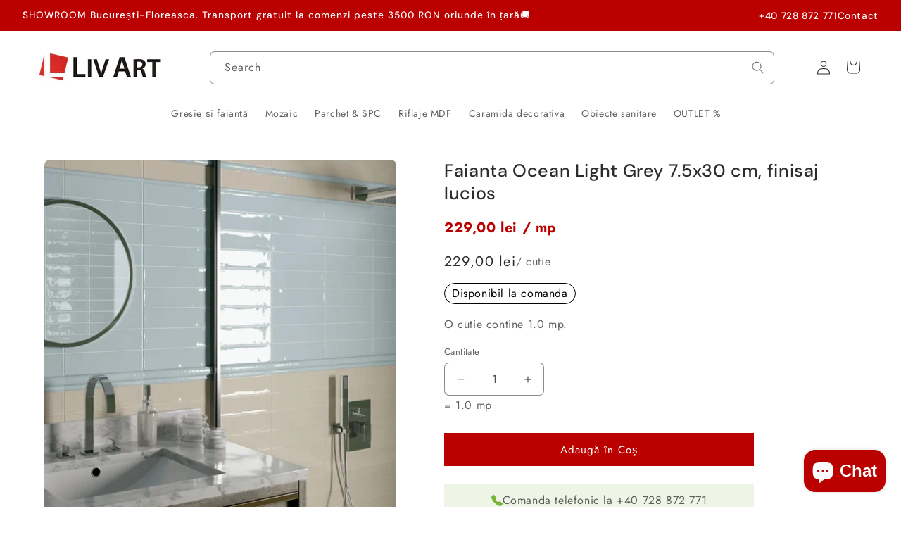

--- FILE ---
content_type: text/html; charset=utf-8
request_url: https://livart.ro/products/faianta-ocean-light-grey-7-5x15-7-5x30-cm-finisaj-lucios
body_size: 34096
content:
<!doctype html>
<html class="js" lang="en">
  <head>
    <meta charset="utf-8">
    <meta http-equiv="X-UA-Compatible" content="IE=edge">
    <meta name="viewport" content="width=device-width,initial-scale=1">
    <meta name="theme-color" content="">
    <link rel="canonical" href="https://livart.ro/products/faianta-ocean-light-grey-7-5x15-7-5x30-cm-finisaj-lucios">

    <!-- Google Tag Manager -->
<script>(function(w,d,s,l,i){w[l]=w[l]||[];w[l].push({'gtm.start':
new Date().getTime(),event:'gtm.js'});var f=d.getElementsByTagName(s)[0],
j=d.createElement(s),dl=l!='dataLayer'?'&l='+l:'';j.async=true;j.src=
'https://www.googletagmanager.com/gtm.js?id='+i+dl;f.parentNode.insertBefore(j,f);
})(window,document,'script','dataLayer','GTM-5DXWPD5C');</script>
<!-- End Google Tag Manager -->
    <script>  
  /**
  * Version: 3.0.0
  * Last Update: 05.35.2025
  */
  
  (function() {
      class Ultimate_Shopify_DataLayer {
        constructor() {
          window.dataLayer = window.dataLayer || []; 
          
          // use a prefix of events name
          this.eventPrefix = 'dwf_';

          //Keep the value false to get non-formatted product ID
          this.formattedItemId = true; 

          // data schema
          this.dataSchema = {
            ecommerce: {
                show: true
            },
            dynamicRemarketing: {
                show: true,
                business_vertical: 'retail'
            }
          }

          // add to wishlist selectors
          this.addToWishListSelectors = {
            'addWishListIcon': '',
            'gridItemSelector': '',
            'productLinkSelector': 'a[href*="/products/"]'
          }

          // quick view selectors
          this.quickViewSelector = {
            'quickViewElement': '',
            'gridItemSelector': '',
            'productLinkSelector': 'a[href*="/products/"]'
          }

          // mini cart button selector
          this.miniCartButton = [
            'a[href="/cart"]', 
          ];
          this.miniCartAppersOn = 'click';


          // begin checkout buttons/links selectors
          this.beginCheckoutButtons = [
            'input[name="checkout"]',
            'button[name="checkout"]',
            'a[href="/checkout"]',
            '.additional-checkout-buttons',
          ];

          // direct checkout button selector
          this.shopifyDirectCheckoutButton = [
            '.shopify-payment-button'
          ]

          //Keep the value true if Add to Cart redirects to the cart page
          this.isAddToCartRedirect = false;
          
          // keep the value false if cart items increment/decrement/remove refresh page 
          this.isAjaxCartIncrementDecrement = true;
          

          // Caution: Do not modify anything below this line, as it may result in it not functioning correctly.
          this.cart = {"note":null,"attributes":{},"original_total_price":0,"total_price":0,"total_discount":0,"total_weight":0.0,"item_count":0,"items":[],"requires_shipping":false,"currency":"RON","items_subtotal_price":0,"cart_level_discount_applications":[],"checkout_charge_amount":0}
          this.countryCode = "RO";
          this.collectData();  
          this.storeURL = "https://livart.ro";
          localStorage.setItem('shopCountryCode', this.countryCode);
        }

        updateCart() {
          fetch("/cart.js")
          .then((response) => response.json())
          .then((data) => {
            this.cart = data;
          });
        }

       debounce(delay) {         
          let timeoutId;
          return function(func) {
            const context = this;
            const args = arguments;
            
            clearTimeout(timeoutId);
            
            timeoutId = setTimeout(function() {
              func.apply(context, args);
            }, delay);
          };
        }

        eventConsole(eventName, eventData) {
          const css1 = 'background: DeepPink; color: #fff; font-size: normal; border-radius: 3px 0 0 3px; padding: 3px 4px;';
          const css2 = 'background-color: Teal; color: #fff; font-size: normal; border-radius: 0 3px 3px 0; padding: 3px 4px;';
          console.log('%cGTM DataLayer Event:%c' + eventName, css1, css2, eventData);
        }

        collectData() { 
            this.customerData();
            this.ajaxRequestData();
            this.searchPageData();
            this.miniCartData();
            this.beginCheckoutData();
  
            
  
            
              this.productSinglePage();
            
  
            
            
            this.addToWishListData();
            this.quickViewData();
            this.formData();
            this.phoneClickData();
            this.emailClickData();
        }        

        //logged-in customer data 
        customerData() {
            const currentUser = {};
            

            if (currentUser.email) {
              currentUser.hash_email = "e3b0c44298fc1c149afbf4c8996fb92427ae41e4649b934ca495991b7852b855"
            }

            if (currentUser.phone) {
              currentUser.hash_phone = "e3b0c44298fc1c149afbf4c8996fb92427ae41e4649b934ca495991b7852b855"
            }

            window.dataLayer = window.dataLayer || [];
            dataLayer.push({
              customer: currentUser
            });
        }

        // add_to_cart, remove_from_cart, search
        ajaxRequestData() {
          const self = this;
          
          // handle non-ajax add to cart
          if(this.isAddToCartRedirect) {
            document.addEventListener('submit', function(event) {
              const addToCartForm = event.target.closest('form[action="/cart/add"]');
              if(addToCartForm) {
                event.preventDefault();
                
                const formData = new FormData(addToCartForm);
            
                fetch(window.Shopify.routes.root + 'cart/add.js', {
                  method: 'POST',
                  body: formData
                })
                .then(response => {
                    window.location.href = "/cart";
                })
                .catch((error) => {
                  console.error('Error:', error);
                });
              }
            });
          }
          
          // fetch
          let originalFetch = window.fetch;
          let debounce = this.debounce(800);
          
          window.fetch = function () {
            return originalFetch.apply(this, arguments).then((response) => {
              if (response.ok) {
                let cloneResponse = response.clone();
                let requestURL = arguments[0]['url'] || arguments[0];
                
                if(/.*\/search\/?.*\?.*q=.+/.test(requestURL) && !requestURL.includes('&requestFrom=uldt')) {   
                  const queryString = requestURL.split('?')[1];
                  const urlParams = new URLSearchParams(queryString);
                  const search_term = urlParams.get("q");

                  debounce(function() {
                    fetch(`${self.storeURL}/search/suggest.json?q=${search_term}&resources[type]=product&requestFrom=uldt`)
                      .then(res => res.json())
                      .then(function(data) {
                            const products = data.resources.results.products;
                            if(products.length) {
                              const fetchRequests = products.map(product =>
                                fetch(`${self.storeURL}/${product.url.split('?')[0]}.js`)
                                  .then(response => response.json())
                                  .catch(error => console.error('Error fetching:', error))
                              );

                              Promise.all(fetchRequests)
                                .then(products => {
                                    const items = products.map((product) => {
                                      return {
                                        product_id: product.id,
                                        product_title: product.title,
                                        variant_id: product.variants[0].id,
                                        variant_title: product.variants[0].title,
                                        vendor: product.vendor,
                                        total_discount: 0,
                                        final_price: product.price_min,
                                        product_type: product.type, 
                                        quantity: 1
                                      }
                                    });

                                    self.ecommerceDataLayer('search', {search_term, items});
                                })
                            }else {
                              self.ecommerceDataLayer('search', {search_term, items: []});
                            }
                      });
                  });
                }
                else if (requestURL.includes("/cart/add")) {
                  cloneResponse.text().then((text) => {
                    let data = JSON.parse(text);

                    if(data.items && Array.isArray(data.items)) {
                      data.items.forEach(function(item) {
                         self.ecommerceDataLayer('add_to_cart', {items: [item]});
                      })
                    } else {
                      self.ecommerceDataLayer('add_to_cart', {items: [data]});
                    }
                    self.updateCart();
                  });
                }else if(requestURL.includes("/cart/change") || requestURL.includes("/cart/update")) {
                  
                   cloneResponse.text().then((text) => {
                     
                    let newCart = JSON.parse(text);
                    let newCartItems = newCart.items;
                    let oldCartItems = self.cart.items;

                    for(let i = 0; i < oldCartItems.length; i++) {
                      let item = oldCartItems[i];
                      let newItem = newCartItems.find(newItems => newItems.id === item.id);


                      if(newItem) {

                        if(newItem.quantity > item.quantity) {
                          // cart item increment
                          let quantity = (newItem.quantity - item.quantity);
                          let updatedItem = {...item, quantity}
                          self.ecommerceDataLayer('add_to_cart', {items: [updatedItem]});
                          self.updateCart(); 

                        }else if(newItem.quantity < item.quantity) {
                          // cart item decrement
                          let quantity = (item.quantity - newItem.quantity);
                          let updatedItem = {...item, quantity}
                          self.ecommerceDataLayer('remove_from_cart', {items: [updatedItem]});
                          self.updateCart(); 
                        }
                        

                      }else {
                        self.ecommerceDataLayer('remove_from_cart', {items: [item]});
                        self.updateCart(); 
                      }
                    }
                     
                  });
                }
              }
              return response;
            });
          }
          // end fetch 


          //xhr
          var origXMLHttpRequest = XMLHttpRequest;
          XMLHttpRequest = function() {
            var requestURL;
    
            var xhr = new origXMLHttpRequest();
            var origOpen = xhr.open;
            var origSend = xhr.send;
            
            // Override the `open` function.
            xhr.open = function(method, url) {
                requestURL = url;
                return origOpen.apply(this, arguments);
            };
    
    
            xhr.send = function() {
    
                // Only proceed if the request URL matches what we're looking for.
                if (requestURL.includes("/cart/add") || requestURL.includes("/cart/change") || /.*\/search\/?.*\?.*q=.+/.test(requestURL)) {
        
                    xhr.addEventListener('load', function() {
                        if (xhr.readyState === 4) {
                            if (xhr.status >= 200 && xhr.status < 400) { 

                              if(/.*\/search\/?.*\?.*q=.+/.test(requestURL) && !requestURL.includes('&requestFrom=uldt')) {
                                const queryString = requestURL.split('?')[1];
                                const urlParams = new URLSearchParams(queryString);
                                const search_term = urlParams.get("q");

                                debounce(function() {
                                    fetch(`${self.storeURL}/search/suggest.json?q=${search_term}&resources[type]=product&requestFrom=uldt`)
                                      .then(res => res.json())
                                      .then(function(data) {
                                            const products = data.resources.results.products;
                                            if(products.length) {
                                              const fetchRequests = products.map(product =>
                                                fetch(`${self.storeURL}/${product.url.split('?')[0]}.js`)
                                                  .then(response => response.json())
                                                  .catch(error => console.error('Error fetching:', error))
                                              );
                
                                              Promise.all(fetchRequests)
                                                .then(products => {
                                                    const items = products.map((product) => {
                                                      return {
                                                        product_id: product.id,
                                                        product_title: product.title,
                                                        variant_id: product.variants[0].id,
                                                        variant_title: product.variants[0].title,
                                                        vendor: product.vendor,
                                                        total_discount: 0,
                                                        final_price: product.price_min,
                                                        product_type: product.type, 
                                                        quantity: 1
                                                      }
                                                    });
                
                                                    self.ecommerceDataLayer('search', {search_term, items});
                                                })
                                            }else {
                                              self.ecommerceDataLayer('search', {search_term, items: []});
                                            }
                                      });
                                  });

                              }

                              else if(requestURL.includes("/cart/add")) {
                                  const data = JSON.parse(xhr.responseText);

                                  if(data.items && Array.isArray(data.items)) {
                                    data.items.forEach(function(item) {
                                        self.ecommerceDataLayer('add_to_cart', {items: [item]});
                                      })
                                  } else {
                                    self.ecommerceDataLayer('add_to_cart', {items: [data]});
                                  }
                                  self.updateCart();
                                 
                               }else if(requestURL.includes("/cart/change")) {
                                 
                                  const newCart = JSON.parse(xhr.responseText);
                                  const newCartItems = newCart.items;
                                  let oldCartItems = self.cart.items;
              
                                  for(let i = 0; i < oldCartItems.length; i++) {
                                    let item = oldCartItems[i];
                                    let newItem = newCartItems.find(newItems => newItems.id === item.id);
              
              
                                    if(newItem) {
                                      if(newItem.quantity > item.quantity) {
                                        // cart item increment
                                        let quantity = (newItem.quantity - item.quantity);
                                        let updatedItem = {...item, quantity}
                                        self.ecommerceDataLayer('add_to_cart', {items: [updatedItem]});
                                        self.updateCart(); 
              
                                      }else if(newItem.quantity < item.quantity) {
                                        // cart item decrement
                                        let quantity = (item.quantity - newItem.quantity);
                                        let updatedItem = {...item, quantity}
                                        self.ecommerceDataLayer('remove_from_cart', {items: [updatedItem]});
                                        self.updateCart(); 
                                      }
                                      
              
                                    }else {
                                      self.ecommerceDataLayer('remove_from_cart', {items: [item]});
                                      self.updateCart(); 
                                    }
                                  }
                               }          
                            }
                        }
                    });
                }
    
                return origSend.apply(this, arguments);
            };
    
            return xhr;
          }; 
          //end xhr
        }

        // search event from search page
        searchPageData() {
          const self = this;
          let pageUrl = window.location.href;
          
          if(/.+\/search\?.*\&?q=.+/.test(pageUrl)) {   
            const queryString = pageUrl.split('?')[1];
            const urlParams = new URLSearchParams(queryString);
            const search_term = urlParams.get("q");
                
            fetch(`https://livart.ro/search/suggest.json?q=${search_term}&resources[type]=product&requestFrom=uldt`)
            .then(res => res.json())
            .then(function(data) {
                  const products = data.resources.results.products;
                  if(products.length) {
                    const fetchRequests = products.map(product =>
                      fetch(`${self.storeURL}/${product.url.split('?')[0]}.js`)
                        .then(response => response.json())
                        .catch(error => console.error('Error fetching:', error))
                    );
                    Promise.all(fetchRequests)
                    .then(products => {
                        const items = products.map((product) => {
                            return {
                            product_id: product.id,
                            product_title: product.title,
                            variant_id: product.variants[0].id,
                            variant_title: product.variants[0].title,
                            vendor: product.vendor,
                            total_discount: 0,
                            final_price: product.price_min,
                            product_type: product.type, 
                            quantity: 1
                            }
                        });

                        self.ecommerceDataLayer('search', {search_term, items});
                    });
                  }else {
                    self.ecommerceDataLayer('search', {search_term, items: []});
                  }
            });
          }
        }

        // view_cart
        miniCartData() {
          if(this.miniCartButton.length) {
            let self = this;
            if(this.miniCartAppersOn === 'hover') {
              this.miniCartAppersOn = 'mouseenter';
            }
            this.miniCartButton.forEach((selector) => {
              let miniCartButtons = document.querySelectorAll(selector);
              miniCartButtons.forEach((miniCartButton) => {
                  miniCartButton.addEventListener(self.miniCartAppersOn, () => {
                    self.ecommerceDataLayer('view_cart', self.cart);
                  });
              })
            });
          }
        }

        // begin_checkout
        beginCheckoutData() {
          let self = this;
          document.addEventListener('pointerdown', (event) => {
            let targetElement = event.target.closest(self.beginCheckoutButtons.join(', '));
            if(targetElement) {
              self.ecommerceDataLayer('begin_checkout', self.cart);
            }
          });
        }

        // view_cart, add_to_cart, remove_from_cart
        viewCartPageData() {
          
          this.ecommerceDataLayer('view_cart', this.cart);

          //if cart quantity chagne reload page 
          if(!this.isAjaxCartIncrementDecrement) {
            const self = this;
            document.addEventListener('pointerdown', (event) => {
              const target = event.target.closest('a[href*="/cart/change?"]');
              if(target) {
                const linkUrl = target.getAttribute('href');
                const queryString = linkUrl.split("?")[1];
                const urlParams = new URLSearchParams(queryString);
                const newQuantity = urlParams.get("quantity");
                const line = urlParams.get("line");
                const cart_id = urlParams.get("id");
        
                
                if(newQuantity && (line || cart_id)) {
                  let item = line ? {...self.cart.items[line - 1]} : self.cart.items.find(item => item.key === cart_id);
        
                  let event = 'add_to_cart';
                  if(newQuantity < item.quantity) {
                    event = 'remove_from_cart';
                  }
        
                  let quantity = Math.abs(newQuantity - item.quantity);
                  item['quantity'] = quantity;
        
                  self.ecommerceDataLayer(event, {items: [item]});
                }
              }
            });
          }
        }

        productSinglePage() {
        
          const item = {
              product_id: 8868866654539,
              variant_id: 47731700859211,
              product_title: "Faianta Ocean Light Grey 7.5x30 cm, finisaj lucios",
              line_level_total_discount: 0,
              vendor: "Ceramica Ribesalbes",
              sku: "",
              product_type: "Faianta",
              item_list_id: 666490831179,
              item_list_name: "Faianta Bai \u0026 Bucatarii",
              
              final_price: 22900,
              quantity: 1
          };
          
          const variants = [{"id":47731700859211,"title":"Default Title","option1":"Default Title","option2":null,"option3":null,"sku":"","requires_shipping":true,"taxable":false,"featured_image":null,"available":true,"name":"Faianta Ocean Light Grey 7.5x30 cm, finisaj lucios","public_title":null,"options":["Default Title"],"price":22900,"weight":0,"compare_at_price":null,"inventory_management":null,"barcode":null,"requires_selling_plan":false,"selling_plan_allocations":[]}]
          this.ecommerceDataLayer('view_item', {items: [item]});

          if(this.shopifyDirectCheckoutButton.length) {
              let self = this;
              document.addEventListener('pointerdown', (event) => {  
                let target = event.target;
                let checkoutButton = event.target.closest(this.shopifyDirectCheckoutButton.join(', '));

                if(checkoutButton && (variants || self.quickViewVariants)) {

                    let checkoutForm = checkoutButton.closest('form[action*="/cart/add"]');
                    if(checkoutForm) {

                        let variant_id = null;
                        let varientInput = checkoutForm.querySelector('input[name="id"]');
                        let varientIdFromURL = new URLSearchParams(window.location.search).get('variant');
                        let firstVarientId = item.variant_id;

                        if(varientInput) {
                          variant_id = parseInt(varientInput.value);
                        }else if(varientIdFromURL) {
                          variant_id = varientIdFromURL;
                        }else if(firstVarientId) {
                          variant_id = firstVarientId;
                        }

                        if(variant_id) {
                            variant_id = parseInt(variant_id);

                            let quantity = 1;
                            let quantitySelector = checkoutForm.getAttribute('id');
                            if(quantitySelector) {
                              let quantityInput = document.querySelector('input[name="quantity"][form="'+quantitySelector+'"]');
                              if(quantityInput) {
                                  quantity = +quantityInput.value;
                              }
                            }
                          
                            if(variant_id) {
                                let variant = variants.find(item => item.id === +variant_id);
                                if(variant && item) {
                                    variant_id
                                    item['variant_id'] = variant_id;
                                    item['variant_title'] = variant.title;
                                    item['final_price'] = variant.price;
                                    item['quantity'] = quantity;
                                    
                                    self.ecommerceDataLayer('add_to_cart', {items: [item]});
                                    self.ecommerceDataLayer('begin_checkout', {items: [item]});
                                }else if(self.quickViewedItem) {                                  
                                  let variant = self.quickViewVariants.find(item => item.id === +variant_id);
                                  if(variant) {
                                    self.quickViewedItem['variant_id'] = variant_id;
                                    self.quickViewedItem['variant_title'] = variant.title;
                                    self.quickViewedItem['final_price'] = parseFloat(variant.price) * 100;
                                    self.quickViewedItem['quantity'] = quantity;
                                    
                                    self.ecommerceDataLayer('add_to_cart', {items: [self.quickViewedItem]});
                                    self.ecommerceDataLayer('begin_checkout', {items: [self.quickViewedItem]});
                                    
                                  }
                                }
                            }
                        }
                    }

                }
              }); 
          }
          
          
        }

        collectionsPageData() {
          var ecommerce = {
            'items': [
              
              ]
          };

          ecommerce['item_list_id'] = null
          ecommerce['item_list_name'] = null

          this.ecommerceDataLayer('view_item_list', ecommerce);
        }
        
        
        // add to wishlist
        addToWishListData() {
          if(this.addToWishListSelectors && this.addToWishListSelectors.addWishListIcon) {
            const self = this;
            document.addEventListener('pointerdown', (event) => {
              let target = event.target;
              
              if(target.closest(self.addToWishListSelectors.addWishListIcon)) {
                let pageULR = window.location.href.replace(/\?.+/, '');
                let requestURL = undefined;
          
                if(/\/products\/[^/]+$/.test(pageULR)) {
                  requestURL = pageULR;
                } else if(self.addToWishListSelectors.gridItemSelector && self.addToWishListSelectors.productLinkSelector) {
                  let itemElement = target.closest(self.addToWishListSelectors.gridItemSelector);
                  if(itemElement) {
                    let linkElement = itemElement.querySelector(self.addToWishListSelectors.productLinkSelector); 
                    if(linkElement) {
                      let link = linkElement.getAttribute('href').replace(/\?.+/g, '');
                      if(link && /\/products\/[^/]+$/.test(link)) {
                        requestURL = link;
                      }
                    }
                  }
                }

                if(requestURL) {
                  fetch(requestURL + '.json')
                    .then(res => res.json())
                    .then(result => {
                      let data = result.product;                    
                      if(data) {
                        let dataLayerData = {
                          product_id: data.id,
                            variant_id: data.variants[0].id,
                            product_title: data.title,
                          quantity: 1,
                          final_price: parseFloat(data.variants[0].price) * 100,
                          total_discount: 0,
                          product_type: data.product_type,
                          vendor: data.vendor,
                          variant_title: (data.variants[0].title !== 'Default Title') ? data.variants[0].title : undefined,
                          sku: data.variants[0].sku,
                        }

                        self.ecommerceDataLayer('add_to_wishlist', {items: [dataLayerData]});
                      }
                    });
                }
              }
            });
          }
        }

        quickViewData() {
          if(this.quickViewSelector.quickViewElement && this.quickViewSelector.gridItemSelector && this.quickViewSelector.productLinkSelector) {
            const self = this;
            document.addEventListener('pointerdown', (event) => {
              let target = event.target;
              if(target.closest(self.quickViewSelector.quickViewElement)) {
                let requestURL = undefined;
                let itemElement = target.closest(this.quickViewSelector.gridItemSelector );
                
                if(itemElement) {
                  let linkElement = itemElement.querySelector(self.quickViewSelector.productLinkSelector); 
                  if(linkElement) {
                    let link = linkElement.getAttribute('href').replace(/\?.+/g, '');
                    if(link && /\/products\/[^/]+$/.test(link)) {
                      requestURL = link;
                    }
                  }
                }   
                
                if(requestURL) {
                    fetch(requestURL + '.json')
                      .then(res => res.json())
                      .then(result => {
                        let data = result.product;                    
                        if(data) {
                          let dataLayerData = {
                            product_id: data.id,
                            variant_id: data.variants[0].id,
                            product_title: data.title,
                            quantity: 1,
                            final_price: parseFloat(data.variants[0].price) * 100,
                            total_discount: 0,
                            product_type: data.product_type,
                            vendor: data.vendor,
                            variant_title: (data.variants[0].title !== 'Default Title') ? data.variants[0].title : undefined,
                            sku: data.variants[0].sku,
                          }
  
                          self.ecommerceDataLayer('view_item', {items: [dataLayerData]});
                          self.quickViewVariants = data.variants;
                          self.quickViewedItem = dataLayerData;
                        }
                      });
                  }
              }
            });

            
          }
        }

        // all ecommerce events
        ecommerceDataLayer(event, data) {
          const self = this;
          dataLayer.push({ 'ecommerce': null });
          const dataLayerData = {
            "event": this.eventPrefix + event,
            'ecommerce': {
               'currency': this.cart.currency,
               'items': data.items.map((item, index) => {
                 const dataLayerItem = {
                    'index': index,
                    'item_id': this.formattedItemId  ? `shopify_${this.countryCode}_${item.product_id}_${item.variant_id}` : item.product_id.toString(),
                    'product_id': item.product_id.toString(),
                    'variant_id': item.variant_id.toString(),
                    'item_name': item.product_title,
                    'quantity': item.quantity,
                    'price': +((item.final_price / 100).toFixed(2)),
                    'discount': item.total_discount ? +((item.total_discount / 100).toFixed(2)) : 0 
                }

                if(item.product_type) {
                  dataLayerItem['item_category'] = item.product_type;
                }
                
                if(item.vendor) {
                  dataLayerItem['item_brand'] = item.vendor;
                }
               
                if(item.variant_title && item.variant_title !== 'Default Title') {
                  dataLayerItem['item_variant'] = item.variant_title;
                }
              
                if(item.sku) {
                  dataLayerItem['sku'] = item.sku;
                }

                if(item.item_list_name) {
                  dataLayerItem['item_list_name'] = item.item_list_name;
                }

                if(item.item_list_id) {
                  dataLayerItem['item_list_id'] = item.item_list_id.toString()
                }

                return dataLayerItem;
              })
            }
          }

          if(data.total_price !== undefined) {
            dataLayerData['ecommerce']['value'] =  +((data.total_price / 100).toFixed(2));
          } else {
            dataLayerData['ecommerce']['value'] = +(dataLayerData['ecommerce']['items'].reduce((total, item) => total + (item.price * item.quantity), 0)).toFixed(2);
          }
          
          if(data.item_list_id) {
            dataLayerData['ecommerce']['item_list_id'] = data.item_list_id;
          }
          
          if(data.item_list_name) {
            dataLayerData['ecommerce']['item_list_name'] = data.item_list_name;
          }

          if(data.search_term) {
            dataLayerData['search_term'] = data.search_term;
          }

          if(self.dataSchema.dynamicRemarketing && self.dataSchema.dynamicRemarketing.show) {
            dataLayer.push({ 'dynamicRemarketing': null });
            dataLayerData['dynamicRemarketing'] = {
                value: dataLayerData.ecommerce.value,
                items: dataLayerData.ecommerce.items.map(item => ({id: item.item_id, google_business_vertical: self.dataSchema.dynamicRemarketing.business_vertical}))
            }
          }

          if(!self.dataSchema.ecommerce ||  !self.dataSchema.ecommerce.show) {
            delete dataLayerData['ecommerce'];
          }

          dataLayer.push(dataLayerData);
          self.eventConsole(self.eventPrefix + event, dataLayerData);
        }

        
        // contact form submit & newsletters signup
        formData() {
          const self = this;
          document.addEventListener('submit', function(event) {

            let targetForm = event.target.closest('form[action^="/contact"]');


            if(targetForm) {
              const formData = {
                form_location: window.location.href,
                form_id: targetForm.getAttribute('id'),
                form_classes: targetForm.getAttribute('class')
              };
                            
              let formType = targetForm.querySelector('input[name="form_type"]');
              let inputs = targetForm.querySelectorAll("input:not([type=hidden]):not([type=submit]), textarea, select");
              
              inputs.forEach(function(input) {
                var inputName = input.name;
                var inputValue = input.value;
                
                if (inputName && inputValue) {
                  var matches = inputName.match(/\[(.*?)\]/);
                  if (matches && matches.length > 1) {
                     var fieldName = matches[1];
                     formData[fieldName] = input.value;
                  }
                }
              });
              
              if(formType && formType.value === 'customer') {
                dataLayer.push({ event: self.eventPrefix + 'newsletter_signup', ...formData});
                self.eventConsole(self.eventPrefix + 'newsletter_signup', { event: self.eventPrefix + 'newsletter_signup', ...formData});

              } else if(formType && formType.value === 'contact') {
                dataLayer.push({ event: self.eventPrefix + 'contact_form_submit', ...formData});
                self.eventConsole(self.eventPrefix + 'contact_form_submit', { event: self.eventPrefix + 'contact_form_submit', ...formData});
              }
            }
          });

        }

        // phone_number_click event
        phoneClickData() {
          const self = this; 
          document.addEventListener('click', function(event) {
            let target = event.target.closest('a[href^="tel:"]');
            if(target) {
              let phone_number = target.getAttribute('href').replace('tel:', '');
              let eventData = {
                event: self.eventPrefix + 'phone_number_click',
                page_location: window.location.href,
                link_classes: target.getAttribute('class'),
                link_id: target.getAttribute('id'),
                phone_number
              }

              dataLayer.push(eventData);
              this.eventConsole(self.eventPrefix + 'phone_number_click', eventData);
            }
          });
        }
  
        // email_click event
        emailClickData() {
          const self = this; 
          document.addEventListener('click', function(event) {
            let target = event.target.closest('a[href^="mailto:"]');
            if(target) {
              let email_address = target.getAttribute('href').replace('mailto:', '');
              let eventData = {
                event: self.eventPrefix + 'email_click',
                page_location: window.location.href,
                link_classes: target.getAttribute('class'),
                link_id: target.getAttribute('id'),
                email_address
              }

              dataLayer.push(eventData);
              this.eventConsole(self.eventPrefix + 'email_click', eventData);
            }
          });
        }
      } 
      // end Ultimate_Shopify_DataLayer

      document.addEventListener('DOMContentLoaded', function() {
        try{
          new Ultimate_Shopify_DataLayer();
        }catch(error) {
          console.log(error);
        }
      });
    
  })();
</script>
<link rel="icon" type="image/png" href="//livart.ro/cdn/shop/files/logo-livart_-_Copy.jpg?crop=center&height=32&v=1719654001&width=32"><link rel="preconnect" href="https://fonts.shopifycdn.com" crossorigin><title>
      Faianta Ocean Light Grey 7.5x30 cm, finisaj lucios
 &ndash; LIV ART</title>

    
      <meta name="description" content="Faianta Ocean Finisaj lucios Dimensiune 7.5x30 cm Ceramica glazurata Fabricat in Spania">
    

    

<meta property="og:site_name" content="LIV ART">
<meta property="og:url" content="https://livart.ro/products/faianta-ocean-light-grey-7-5x15-7-5x30-cm-finisaj-lucios">
<meta property="og:title" content="Faianta Ocean Light Grey 7.5x30 cm, finisaj lucios">
<meta property="og:type" content="product">
<meta property="og:description" content="Faianta Ocean Finisaj lucios Dimensiune 7.5x30 cm Ceramica glazurata Fabricat in Spania"><meta property="og:image" content="http://livart.ro/cdn/shop/files/amb-03-ocean-75x15-75x30-1-1024x882-1.webp?v=1764322846">
  <meta property="og:image:secure_url" content="https://livart.ro/cdn/shop/files/amb-03-ocean-75x15-75x30-1-1024x882-1.webp?v=1764322846">
  <meta property="og:image:width" content="882">
  <meta property="og:image:height" content="882"><meta property="og:price:amount" content="229,00">
  <meta property="og:price:currency" content="RON"><meta name="twitter:card" content="summary_large_image">
<meta name="twitter:title" content="Faianta Ocean Light Grey 7.5x30 cm, finisaj lucios">
<meta name="twitter:description" content="Faianta Ocean Finisaj lucios Dimensiune 7.5x30 cm Ceramica glazurata Fabricat in Spania">


    <script src="//livart.ro/cdn/shop/t/11/assets/constants.js?v=58251544750838685771762789540" defer="defer"></script>
    <script src="//livart.ro/cdn/shop/t/11/assets/pubsub.js?v=158357773527763999511762789540" defer="defer"></script>
    <script src="//livart.ro/cdn/shop/t/11/assets/global.js?v=136628361274817707361762789540" defer="defer"></script><script src="//livart.ro/cdn/shop/t/11/assets/animations.js?v=88693664871331136111762789540" defer="defer"></script><script>window.performance && window.performance.mark && window.performance.mark('shopify.content_for_header.start');</script><meta name="google-site-verification" content="ipccSFChfoQtVmb4J8OJtw0c1Ma_Oqm2fVUgsxx2wN0">
<meta id="shopify-digital-wallet" name="shopify-digital-wallet" content="/82227429707/digital_wallets/dialog">
<link rel="alternate" type="application/json+oembed" href="https://livart.ro/products/faianta-ocean-light-grey-7-5x15-7-5x30-cm-finisaj-lucios.oembed">
<script async="async" src="/checkouts/internal/preloads.js?locale=en-RO"></script>
<script id="shopify-features" type="application/json">{"accessToken":"29310653f28ac7e9652f068037a631ba","betas":["rich-media-storefront-analytics"],"domain":"livart.ro","predictiveSearch":true,"shopId":82227429707,"locale":"en"}</script>
<script>var Shopify = Shopify || {};
Shopify.shop = "61d29f-33.myshopify.com";
Shopify.locale = "en";
Shopify.currency = {"active":"RON","rate":"1.0"};
Shopify.country = "RO";
Shopify.theme = {"name":"New store with changes ","id":190904074571,"schema_name":"Trade","schema_version":"14.0.0","theme_store_id":2699,"role":"main"};
Shopify.theme.handle = "null";
Shopify.theme.style = {"id":null,"handle":null};
Shopify.cdnHost = "livart.ro/cdn";
Shopify.routes = Shopify.routes || {};
Shopify.routes.root = "/";</script>
<script type="module">!function(o){(o.Shopify=o.Shopify||{}).modules=!0}(window);</script>
<script>!function(o){function n(){var o=[];function n(){o.push(Array.prototype.slice.apply(arguments))}return n.q=o,n}var t=o.Shopify=o.Shopify||{};t.loadFeatures=n(),t.autoloadFeatures=n()}(window);</script>
<script id="shop-js-analytics" type="application/json">{"pageType":"product"}</script>
<script defer="defer" async type="module" src="//livart.ro/cdn/shopifycloud/shop-js/modules/v2/client.init-shop-cart-sync_BdyHc3Nr.en.esm.js"></script>
<script defer="defer" async type="module" src="//livart.ro/cdn/shopifycloud/shop-js/modules/v2/chunk.common_Daul8nwZ.esm.js"></script>
<script type="module">
  await import("//livart.ro/cdn/shopifycloud/shop-js/modules/v2/client.init-shop-cart-sync_BdyHc3Nr.en.esm.js");
await import("//livart.ro/cdn/shopifycloud/shop-js/modules/v2/chunk.common_Daul8nwZ.esm.js");

  window.Shopify.SignInWithShop?.initShopCartSync?.({"fedCMEnabled":true,"windoidEnabled":true});

</script>
<script id="__st">var __st={"a":82227429707,"offset":7200,"reqid":"38b1c3f1-2b22-43e9-b0c4-d914cabf6434-1769027990","pageurl":"livart.ro\/products\/faianta-ocean-light-grey-7-5x15-7-5x30-cm-finisaj-lucios","u":"78c0ce04f111","p":"product","rtyp":"product","rid":8868866654539};</script>
<script>window.ShopifyPaypalV4VisibilityTracking = true;</script>
<script id="captcha-bootstrap">!function(){'use strict';const t='contact',e='account',n='new_comment',o=[[t,t],['blogs',n],['comments',n],[t,'customer']],c=[[e,'customer_login'],[e,'guest_login'],[e,'recover_customer_password'],[e,'create_customer']],r=t=>t.map((([t,e])=>`form[action*='/${t}']:not([data-nocaptcha='true']) input[name='form_type'][value='${e}']`)).join(','),a=t=>()=>t?[...document.querySelectorAll(t)].map((t=>t.form)):[];function s(){const t=[...o],e=r(t);return a(e)}const i='password',u='form_key',d=['recaptcha-v3-token','g-recaptcha-response','h-captcha-response',i],f=()=>{try{return window.sessionStorage}catch{return}},m='__shopify_v',_=t=>t.elements[u];function p(t,e,n=!1){try{const o=window.sessionStorage,c=JSON.parse(o.getItem(e)),{data:r}=function(t){const{data:e,action:n}=t;return t[m]||n?{data:e,action:n}:{data:t,action:n}}(c);for(const[e,n]of Object.entries(r))t.elements[e]&&(t.elements[e].value=n);n&&o.removeItem(e)}catch(o){console.error('form repopulation failed',{error:o})}}const l='form_type',E='cptcha';function T(t){t.dataset[E]=!0}const w=window,h=w.document,L='Shopify',v='ce_forms',y='captcha';let A=!1;((t,e)=>{const n=(g='f06e6c50-85a8-45c8-87d0-21a2b65856fe',I='https://cdn.shopify.com/shopifycloud/storefront-forms-hcaptcha/ce_storefront_forms_captcha_hcaptcha.v1.5.2.iife.js',D={infoText:'Protected by hCaptcha',privacyText:'Privacy',termsText:'Terms'},(t,e,n)=>{const o=w[L][v],c=o.bindForm;if(c)return c(t,g,e,D).then(n);var r;o.q.push([[t,g,e,D],n]),r=I,A||(h.body.append(Object.assign(h.createElement('script'),{id:'captcha-provider',async:!0,src:r})),A=!0)});var g,I,D;w[L]=w[L]||{},w[L][v]=w[L][v]||{},w[L][v].q=[],w[L][y]=w[L][y]||{},w[L][y].protect=function(t,e){n(t,void 0,e),T(t)},Object.freeze(w[L][y]),function(t,e,n,w,h,L){const[v,y,A,g]=function(t,e,n){const i=e?o:[],u=t?c:[],d=[...i,...u],f=r(d),m=r(i),_=r(d.filter((([t,e])=>n.includes(e))));return[a(f),a(m),a(_),s()]}(w,h,L),I=t=>{const e=t.target;return e instanceof HTMLFormElement?e:e&&e.form},D=t=>v().includes(t);t.addEventListener('submit',(t=>{const e=I(t);if(!e)return;const n=D(e)&&!e.dataset.hcaptchaBound&&!e.dataset.recaptchaBound,o=_(e),c=g().includes(e)&&(!o||!o.value);(n||c)&&t.preventDefault(),c&&!n&&(function(t){try{if(!f())return;!function(t){const e=f();if(!e)return;const n=_(t);if(!n)return;const o=n.value;o&&e.removeItem(o)}(t);const e=Array.from(Array(32),(()=>Math.random().toString(36)[2])).join('');!function(t,e){_(t)||t.append(Object.assign(document.createElement('input'),{type:'hidden',name:u})),t.elements[u].value=e}(t,e),function(t,e){const n=f();if(!n)return;const o=[...t.querySelectorAll(`input[type='${i}']`)].map((({name:t})=>t)),c=[...d,...o],r={};for(const[a,s]of new FormData(t).entries())c.includes(a)||(r[a]=s);n.setItem(e,JSON.stringify({[m]:1,action:t.action,data:r}))}(t,e)}catch(e){console.error('failed to persist form',e)}}(e),e.submit())}));const S=(t,e)=>{t&&!t.dataset[E]&&(n(t,e.some((e=>e===t))),T(t))};for(const o of['focusin','change'])t.addEventListener(o,(t=>{const e=I(t);D(e)&&S(e,y())}));const B=e.get('form_key'),M=e.get(l),P=B&&M;t.addEventListener('DOMContentLoaded',(()=>{const t=y();if(P)for(const e of t)e.elements[l].value===M&&p(e,B);[...new Set([...A(),...v().filter((t=>'true'===t.dataset.shopifyCaptcha))])].forEach((e=>S(e,t)))}))}(h,new URLSearchParams(w.location.search),n,t,e,['guest_login'])})(!0,!0)}();</script>
<script integrity="sha256-4kQ18oKyAcykRKYeNunJcIwy7WH5gtpwJnB7kiuLZ1E=" data-source-attribution="shopify.loadfeatures" defer="defer" src="//livart.ro/cdn/shopifycloud/storefront/assets/storefront/load_feature-a0a9edcb.js" crossorigin="anonymous"></script>
<script data-source-attribution="shopify.dynamic_checkout.dynamic.init">var Shopify=Shopify||{};Shopify.PaymentButton=Shopify.PaymentButton||{isStorefrontPortableWallets:!0,init:function(){window.Shopify.PaymentButton.init=function(){};var t=document.createElement("script");t.src="https://livart.ro/cdn/shopifycloud/portable-wallets/latest/portable-wallets.en.js",t.type="module",document.head.appendChild(t)}};
</script>
<script data-source-attribution="shopify.dynamic_checkout.buyer_consent">
  function portableWalletsHideBuyerConsent(e){var t=document.getElementById("shopify-buyer-consent"),n=document.getElementById("shopify-subscription-policy-button");t&&n&&(t.classList.add("hidden"),t.setAttribute("aria-hidden","true"),n.removeEventListener("click",e))}function portableWalletsShowBuyerConsent(e){var t=document.getElementById("shopify-buyer-consent"),n=document.getElementById("shopify-subscription-policy-button");t&&n&&(t.classList.remove("hidden"),t.removeAttribute("aria-hidden"),n.addEventListener("click",e))}window.Shopify?.PaymentButton&&(window.Shopify.PaymentButton.hideBuyerConsent=portableWalletsHideBuyerConsent,window.Shopify.PaymentButton.showBuyerConsent=portableWalletsShowBuyerConsent);
</script>
<script data-source-attribution="shopify.dynamic_checkout.cart.bootstrap">document.addEventListener("DOMContentLoaded",(function(){function t(){return document.querySelector("shopify-accelerated-checkout-cart, shopify-accelerated-checkout")}if(t())Shopify.PaymentButton.init();else{new MutationObserver((function(e,n){t()&&(Shopify.PaymentButton.init(),n.disconnect())})).observe(document.body,{childList:!0,subtree:!0})}}));
</script>
<script id="sections-script" data-sections="header" defer="defer" src="//livart.ro/cdn/shop/t/11/compiled_assets/scripts.js?v=3442"></script>
<script>window.performance && window.performance.mark && window.performance.mark('shopify.content_for_header.end');</script>


    <style data-shopify>
      @font-face {
  font-family: Jost;
  font-weight: 400;
  font-style: normal;
  font-display: swap;
  src: url("//livart.ro/cdn/fonts/jost/jost_n4.d47a1b6347ce4a4c9f437608011273009d91f2b7.woff2") format("woff2"),
       url("//livart.ro/cdn/fonts/jost/jost_n4.791c46290e672b3f85c3d1c651ef2efa3819eadd.woff") format("woff");
}

      @font-face {
  font-family: Jost;
  font-weight: 700;
  font-style: normal;
  font-display: swap;
  src: url("//livart.ro/cdn/fonts/jost/jost_n7.921dc18c13fa0b0c94c5e2517ffe06139c3615a3.woff2") format("woff2"),
       url("//livart.ro/cdn/fonts/jost/jost_n7.cbfc16c98c1e195f46c536e775e4e959c5f2f22b.woff") format("woff");
}

      @font-face {
  font-family: Jost;
  font-weight: 400;
  font-style: italic;
  font-display: swap;
  src: url("//livart.ro/cdn/fonts/jost/jost_i4.b690098389649750ada222b9763d55796c5283a5.woff2") format("woff2"),
       url("//livart.ro/cdn/fonts/jost/jost_i4.fd766415a47e50b9e391ae7ec04e2ae25e7e28b0.woff") format("woff");
}

      @font-face {
  font-family: Jost;
  font-weight: 700;
  font-style: italic;
  font-display: swap;
  src: url("//livart.ro/cdn/fonts/jost/jost_i7.d8201b854e41e19d7ed9b1a31fe4fe71deea6d3f.woff2") format("woff2"),
       url("//livart.ro/cdn/fonts/jost/jost_i7.eae515c34e26b6c853efddc3fc0c552e0de63757.woff") format("woff");
}

      @font-face {
  font-family: "DM Sans";
  font-weight: 500;
  font-style: normal;
  font-display: swap;
  src: url("//livart.ro/cdn/fonts/dm_sans/dmsans_n5.8a0f1984c77eb7186ceb87c4da2173ff65eb012e.woff2") format("woff2"),
       url("//livart.ro/cdn/fonts/dm_sans/dmsans_n5.9ad2e755a89e15b3d6c53259daad5fc9609888e6.woff") format("woff");
}


      
        :root,
        .color-scheme-1 {
          --color-background: 255,255,255;
        
          --gradient-background: #ffffff;
        

        

        --color-foreground: 43,44,45;
        --color-background-contrast: 191,191,191;
        --color-shadow: 0,17,40;
        --color-button: 187,1,0;
        --color-button-text: 255,255,255;
        --color-secondary-button: 255,255,255;
        --color-secondary-button-text: 0,17,40;
        --color-link: 0,17,40;
        --color-badge-foreground: 43,44,45;
        --color-badge-background: 255,255,255;
        --color-badge-border: 43,44,45;
        --payment-terms-background-color: rgb(255 255 255);
      }
      
        
        .color-scheme-2 {
          --color-background: 187,1,0;
        
          --gradient-background: #bb0100;
        

        

        --color-foreground: 255,255,255;
        --color-background-contrast: 212,1,0;
        --color-shadow: 0,17,40;
        --color-button: 187,1,0;
        --color-button-text: 255,255,255;
        --color-secondary-button: 187,1,0;
        --color-secondary-button-text: 121,117,114;
        --color-link: 121,117,114;
        --color-badge-foreground: 255,255,255;
        --color-badge-background: 187,1,0;
        --color-badge-border: 255,255,255;
        --payment-terms-background-color: rgb(187 1 0);
      }
      
        
        .color-scheme-3 {
          --color-background: 45,52,54;
        
          --gradient-background: #2d3436;
        

        

        --color-foreground: 255,255,255;
        --color-background-contrast: 57,65,68;
        --color-shadow: 0,17,40;
        --color-button: 253,253,253;
        --color-button-text: 38,38,38;
        --color-secondary-button: 45,52,54;
        --color-secondary-button-text: 187,1,0;
        --color-link: 187,1,0;
        --color-badge-foreground: 255,255,255;
        --color-badge-background: 45,52,54;
        --color-badge-border: 255,255,255;
        --payment-terms-background-color: rgb(45 52 54);
      }
      
        
        .color-scheme-4 {
          --color-background: 255,255,255;
        
          --gradient-background: #ffffff;
        

        

        --color-foreground: 0,0,0;
        --color-background-contrast: 191,191,191;
        --color-shadow: 0,17,40;
        --color-button: 187,1,0;
        --color-button-text: 255,255,255;
        --color-secondary-button: 255,255,255;
        --color-secondary-button-text: 187,1,0;
        --color-link: 187,1,0;
        --color-badge-foreground: 0,0,0;
        --color-badge-background: 255,255,255;
        --color-badge-border: 0,0,0;
        --payment-terms-background-color: rgb(255 255 255);
      }
      
        
        .color-scheme-5 {
          --color-background: 50,56,65;
        
          --gradient-background: #323841;
        

        

        --color-foreground: 255,255,255;
        --color-background-contrast: 61,68,79;
        --color-shadow: 0,17,40;
        --color-button: 187,1,0;
        --color-button-text: 255,255,255;
        --color-secondary-button: 50,56,65;
        --color-secondary-button-text: 255,255,255;
        --color-link: 255,255,255;
        --color-badge-foreground: 255,255,255;
        --color-badge-background: 50,56,65;
        --color-badge-border: 255,255,255;
        --payment-terms-background-color: rgb(50 56 65);
      }
      

      body, .color-scheme-1, .color-scheme-2, .color-scheme-3, .color-scheme-4, .color-scheme-5 {
        color: rgba(var(--color-foreground), 0.75);
        background-color: rgb(var(--color-background));
      }

      :root {
        --font-body-family: Jost, sans-serif;
        --font-body-style: normal;
        --font-body-weight: 400;
        --font-body-weight-bold: 700;

        --font-heading-family: "DM Sans", sans-serif;
        --font-heading-style: normal;
        --font-heading-weight: 500;

        --font-body-scale: 1.0;
        --font-heading-scale: 1.05;

        --media-padding: px;
        --media-border-opacity: 0.05;
        --media-border-width: 0px;
        --media-radius: 8px;
        --media-shadow-opacity: 0.0;
        --media-shadow-horizontal-offset: 0px;
        --media-shadow-vertical-offset: 4px;
        --media-shadow-blur-radius: 5px;
        --media-shadow-visible: 0;

        --page-width: 140rem;
        --page-width-margin: 0rem;

        --product-card-image-padding: 1.2rem;
        --product-card-corner-radius: 0.8rem;
        --product-card-text-alignment: left;
        --product-card-border-width: 0.0rem;
        --product-card-border-opacity: 0.1;
        --product-card-shadow-opacity: 0.0;
        --product-card-shadow-visible: 0;
        --product-card-shadow-horizontal-offset: 0.0rem;
        --product-card-shadow-vertical-offset: 0.4rem;
        --product-card-shadow-blur-radius: 0.5rem;

        --collection-card-image-padding: 0.0rem;
        --collection-card-corner-radius: 0.0rem;
        --collection-card-text-alignment: center;
        --collection-card-border-width: 0.0rem;
        --collection-card-border-opacity: 0.1;
        --collection-card-shadow-opacity: 0.0;
        --collection-card-shadow-visible: 0;
        --collection-card-shadow-horizontal-offset: 0.0rem;
        --collection-card-shadow-vertical-offset: 0.4rem;
        --collection-card-shadow-blur-radius: 0.5rem;

        --blog-card-image-padding: 0.0rem;
        --blog-card-corner-radius: 0.8rem;
        --blog-card-text-alignment: left;
        --blog-card-border-width: 0.0rem;
        --blog-card-border-opacity: 0.1;
        --blog-card-shadow-opacity: 0.0;
        --blog-card-shadow-visible: 0;
        --blog-card-shadow-horizontal-offset: 0.0rem;
        --blog-card-shadow-vertical-offset: 0.4rem;
        --blog-card-shadow-blur-radius: 0.5rem;

        --badge-corner-radius: 4.0rem;

        --popup-border-width: 1px;
        --popup-border-opacity: 0.1;
        --popup-corner-radius: 8px;
        --popup-shadow-opacity: 0.05;
        --popup-shadow-horizontal-offset: 0px;
        --popup-shadow-vertical-offset: 4px;
        --popup-shadow-blur-radius: 5px;

        --drawer-border-width: 1px;
        --drawer-border-opacity: 0.1;
        --drawer-shadow-opacity: 0.0;
        --drawer-shadow-horizontal-offset: 0px;
        --drawer-shadow-vertical-offset: 4px;
        --drawer-shadow-blur-radius: 5px;

        --spacing-sections-desktop: 0px;
        --spacing-sections-mobile: 0px;

        --grid-desktop-vertical-spacing: 12px;
        --grid-desktop-horizontal-spacing: 12px;
        --grid-mobile-vertical-spacing: 6px;
        --grid-mobile-horizontal-spacing: 6px;

        --text-boxes-border-opacity: 0.1;
        --text-boxes-border-width: 0px;
        --text-boxes-radius: 8px;
        --text-boxes-shadow-opacity: 0.0;
        --text-boxes-shadow-visible: 0;
        --text-boxes-shadow-horizontal-offset: 0px;
        --text-boxes-shadow-vertical-offset: 4px;
        --text-boxes-shadow-blur-radius: 5px;

        --buttons-radius: 0px;
        --buttons-radius-outset: 0px;
        --buttons-border-width: 1px;
        --buttons-border-opacity: 1.0;
        --buttons-shadow-opacity: 0.0;
        --buttons-shadow-visible: 0;
        --buttons-shadow-horizontal-offset: 0px;
        --buttons-shadow-vertical-offset: 4px;
        --buttons-shadow-blur-radius: 5px;
        --buttons-border-offset: 0px;

        --inputs-radius: 6px;
        --inputs-border-width: 1px;
        --inputs-border-opacity: 0.55;
        --inputs-shadow-opacity: 0.0;
        --inputs-shadow-horizontal-offset: 0px;
        --inputs-margin-offset: 0px;
        --inputs-shadow-vertical-offset: 4px;
        --inputs-shadow-blur-radius: 5px;
        --inputs-radius-outset: 7px;

        --variant-pills-radius: 40px;
        --variant-pills-border-width: 1px;
        --variant-pills-border-opacity: 0.55;
        --variant-pills-shadow-opacity: 0.0;
        --variant-pills-shadow-horizontal-offset: 0px;
        --variant-pills-shadow-vertical-offset: 4px;
        --variant-pills-shadow-blur-radius: 5px;
      }

      *,
      *::before,
      *::after {
        box-sizing: inherit;
      }

      html {
        box-sizing: border-box;
        font-size: calc(var(--font-body-scale) * 62.5%);
        height: 100%;
      }

      body {
        display: grid;
        grid-template-rows: auto auto 1fr auto;
        grid-template-columns: 100%;
        min-height: 100%;
        margin: 0;
        font-size: 1.5rem;
        letter-spacing: 0.06rem;
        line-height: calc(1 + 0.8 / var(--font-body-scale));
        font-family: var(--font-body-family);
        font-style: var(--font-body-style);
        font-weight: var(--font-body-weight);
      }

      @media screen and (min-width: 750px) {
        body {
          font-size: 1.6rem;
        }
      }
    </style>

    <link href="//livart.ro/cdn/shop/t/11/assets/base.css?v=174109679196579034231762789540" rel="stylesheet" type="text/css" media="all" />
    <link rel="preload" href="//livart.ro/cdn/shop/t/11/assets/tailwind.css?v=57595979185560587721763039719" as="style" onload="this.rel='stylesheet'">
      <link rel="preload" as="font" href="//livart.ro/cdn/fonts/jost/jost_n4.d47a1b6347ce4a4c9f437608011273009d91f2b7.woff2" type="font/woff2" crossorigin>
      

      <link rel="preload" as="font" href="//livart.ro/cdn/fonts/dm_sans/dmsans_n5.8a0f1984c77eb7186ceb87c4da2173ff65eb012e.woff2" type="font/woff2" crossorigin>
      
<link
        rel="stylesheet"
        href="//livart.ro/cdn/shop/t/11/assets/component-predictive-search.css?v=118923337488134913561762789540"
        media="print"
        onload="this.media='all'"
      ><script>
      if (Shopify.designMode) {
        document.documentElement.classList.add('shopify-design-mode');
      }
    </script>
    <meta name="facebook-domain-verification" content="gw18451mln38xhk7jc19v1jc2gaipp" />
   
    <!-- Facebook Pixel Code --> <script> !function(f,b,e,v,n,t,s) {if(f.fbq)return;n=f.fbq=function(){n.callMethod? n.callMethod.apply(n,arguments):n.queue.push(arguments)}; if(!f._fbq)f._fbq=n;n.push=n;n.loaded=!0;n.version='2.0'; n.queue=[];t=b.createElement(e);t.async=!0; t.src=v;s=b.getElementsByTagName(e)[0]; s.parentNode.insertBefore(t,s)}(window, document,'script', 'https://connect.facebook.net/en_US/fbevents.js'); fbq('init', '1472451869563256'); fbq('track', 'PageView'); </script> <noscript> <img height="1" width="1" style="display:none" src="https://www.facebook.com/tr?id=1472451869563256&ev=PageView&noscript=1"/> </noscript> <!-- End Facebook Pixel Code -->
    
  <!-- BEGIN app block: shopify://apps/simprosys-google-shopping-feed/blocks/core_settings_block/1f0b859e-9fa6-4007-97e8-4513aff5ff3b --><!-- BEGIN: GSF App Core Tags & Scripts by Simprosys Google Shopping Feed -->

    <!-- BEGIN app snippet: gsf_verification_code -->
    <meta name="google-site-verification" content="ipccSFChfoQtVmb4J8OJtw0c1Ma_Oqm2fVUgsxx2wN0" />



<!-- END app snippet -->









<!-- END: GSF App Core Tags & Scripts by Simprosys Google Shopping Feed -->
<!-- END app block --><script src="https://cdn.shopify.com/extensions/e8878072-2f6b-4e89-8082-94b04320908d/inbox-1254/assets/inbox-chat-loader.js" type="text/javascript" defer="defer"></script>
<link href="https://monorail-edge.shopifysvc.com" rel="dns-prefetch">
<script>(function(){if ("sendBeacon" in navigator && "performance" in window) {try {var session_token_from_headers = performance.getEntriesByType('navigation')[0].serverTiming.find(x => x.name == '_s').description;} catch {var session_token_from_headers = undefined;}var session_cookie_matches = document.cookie.match(/_shopify_s=([^;]*)/);var session_token_from_cookie = session_cookie_matches && session_cookie_matches.length === 2 ? session_cookie_matches[1] : "";var session_token = session_token_from_headers || session_token_from_cookie || "";function handle_abandonment_event(e) {var entries = performance.getEntries().filter(function(entry) {return /monorail-edge.shopifysvc.com/.test(entry.name);});if (!window.abandonment_tracked && entries.length === 0) {window.abandonment_tracked = true;var currentMs = Date.now();var navigation_start = performance.timing.navigationStart;var payload = {shop_id: 82227429707,url: window.location.href,navigation_start,duration: currentMs - navigation_start,session_token,page_type: "product"};window.navigator.sendBeacon("https://monorail-edge.shopifysvc.com/v1/produce", JSON.stringify({schema_id: "online_store_buyer_site_abandonment/1.1",payload: payload,metadata: {event_created_at_ms: currentMs,event_sent_at_ms: currentMs}}));}}window.addEventListener('pagehide', handle_abandonment_event);}}());</script>
<script id="web-pixels-manager-setup">(function e(e,d,r,n,o){if(void 0===o&&(o={}),!Boolean(null===(a=null===(i=window.Shopify)||void 0===i?void 0:i.analytics)||void 0===a?void 0:a.replayQueue)){var i,a;window.Shopify=window.Shopify||{};var t=window.Shopify;t.analytics=t.analytics||{};var s=t.analytics;s.replayQueue=[],s.publish=function(e,d,r){return s.replayQueue.push([e,d,r]),!0};try{self.performance.mark("wpm:start")}catch(e){}var l=function(){var e={modern:/Edge?\/(1{2}[4-9]|1[2-9]\d|[2-9]\d{2}|\d{4,})\.\d+(\.\d+|)|Firefox\/(1{2}[4-9]|1[2-9]\d|[2-9]\d{2}|\d{4,})\.\d+(\.\d+|)|Chrom(ium|e)\/(9{2}|\d{3,})\.\d+(\.\d+|)|(Maci|X1{2}).+ Version\/(15\.\d+|(1[6-9]|[2-9]\d|\d{3,})\.\d+)([,.]\d+|)( \(\w+\)|)( Mobile\/\w+|) Safari\/|Chrome.+OPR\/(9{2}|\d{3,})\.\d+\.\d+|(CPU[ +]OS|iPhone[ +]OS|CPU[ +]iPhone|CPU IPhone OS|CPU iPad OS)[ +]+(15[._]\d+|(1[6-9]|[2-9]\d|\d{3,})[._]\d+)([._]\d+|)|Android:?[ /-](13[3-9]|1[4-9]\d|[2-9]\d{2}|\d{4,})(\.\d+|)(\.\d+|)|Android.+Firefox\/(13[5-9]|1[4-9]\d|[2-9]\d{2}|\d{4,})\.\d+(\.\d+|)|Android.+Chrom(ium|e)\/(13[3-9]|1[4-9]\d|[2-9]\d{2}|\d{4,})\.\d+(\.\d+|)|SamsungBrowser\/([2-9]\d|\d{3,})\.\d+/,legacy:/Edge?\/(1[6-9]|[2-9]\d|\d{3,})\.\d+(\.\d+|)|Firefox\/(5[4-9]|[6-9]\d|\d{3,})\.\d+(\.\d+|)|Chrom(ium|e)\/(5[1-9]|[6-9]\d|\d{3,})\.\d+(\.\d+|)([\d.]+$|.*Safari\/(?![\d.]+ Edge\/[\d.]+$))|(Maci|X1{2}).+ Version\/(10\.\d+|(1[1-9]|[2-9]\d|\d{3,})\.\d+)([,.]\d+|)( \(\w+\)|)( Mobile\/\w+|) Safari\/|Chrome.+OPR\/(3[89]|[4-9]\d|\d{3,})\.\d+\.\d+|(CPU[ +]OS|iPhone[ +]OS|CPU[ +]iPhone|CPU IPhone OS|CPU iPad OS)[ +]+(10[._]\d+|(1[1-9]|[2-9]\d|\d{3,})[._]\d+)([._]\d+|)|Android:?[ /-](13[3-9]|1[4-9]\d|[2-9]\d{2}|\d{4,})(\.\d+|)(\.\d+|)|Mobile Safari.+OPR\/([89]\d|\d{3,})\.\d+\.\d+|Android.+Firefox\/(13[5-9]|1[4-9]\d|[2-9]\d{2}|\d{4,})\.\d+(\.\d+|)|Android.+Chrom(ium|e)\/(13[3-9]|1[4-9]\d|[2-9]\d{2}|\d{4,})\.\d+(\.\d+|)|Android.+(UC? ?Browser|UCWEB|U3)[ /]?(15\.([5-9]|\d{2,})|(1[6-9]|[2-9]\d|\d{3,})\.\d+)\.\d+|SamsungBrowser\/(5\.\d+|([6-9]|\d{2,})\.\d+)|Android.+MQ{2}Browser\/(14(\.(9|\d{2,})|)|(1[5-9]|[2-9]\d|\d{3,})(\.\d+|))(\.\d+|)|K[Aa][Ii]OS\/(3\.\d+|([4-9]|\d{2,})\.\d+)(\.\d+|)/},d=e.modern,r=e.legacy,n=navigator.userAgent;return n.match(d)?"modern":n.match(r)?"legacy":"unknown"}(),u="modern"===l?"modern":"legacy",c=(null!=n?n:{modern:"",legacy:""})[u],f=function(e){return[e.baseUrl,"/wpm","/b",e.hashVersion,"modern"===e.buildTarget?"m":"l",".js"].join("")}({baseUrl:d,hashVersion:r,buildTarget:u}),m=function(e){var d=e.version,r=e.bundleTarget,n=e.surface,o=e.pageUrl,i=e.monorailEndpoint;return{emit:function(e){var a=e.status,t=e.errorMsg,s=(new Date).getTime(),l=JSON.stringify({metadata:{event_sent_at_ms:s},events:[{schema_id:"web_pixels_manager_load/3.1",payload:{version:d,bundle_target:r,page_url:o,status:a,surface:n,error_msg:t},metadata:{event_created_at_ms:s}}]});if(!i)return console&&console.warn&&console.warn("[Web Pixels Manager] No Monorail endpoint provided, skipping logging."),!1;try{return self.navigator.sendBeacon.bind(self.navigator)(i,l)}catch(e){}var u=new XMLHttpRequest;try{return u.open("POST",i,!0),u.setRequestHeader("Content-Type","text/plain"),u.send(l),!0}catch(e){return console&&console.warn&&console.warn("[Web Pixels Manager] Got an unhandled error while logging to Monorail."),!1}}}}({version:r,bundleTarget:l,surface:e.surface,pageUrl:self.location.href,monorailEndpoint:e.monorailEndpoint});try{o.browserTarget=l,function(e){var d=e.src,r=e.async,n=void 0===r||r,o=e.onload,i=e.onerror,a=e.sri,t=e.scriptDataAttributes,s=void 0===t?{}:t,l=document.createElement("script"),u=document.querySelector("head"),c=document.querySelector("body");if(l.async=n,l.src=d,a&&(l.integrity=a,l.crossOrigin="anonymous"),s)for(var f in s)if(Object.prototype.hasOwnProperty.call(s,f))try{l.dataset[f]=s[f]}catch(e){}if(o&&l.addEventListener("load",o),i&&l.addEventListener("error",i),u)u.appendChild(l);else{if(!c)throw new Error("Did not find a head or body element to append the script");c.appendChild(l)}}({src:f,async:!0,onload:function(){if(!function(){var e,d;return Boolean(null===(d=null===(e=window.Shopify)||void 0===e?void 0:e.analytics)||void 0===d?void 0:d.initialized)}()){var d=window.webPixelsManager.init(e)||void 0;if(d){var r=window.Shopify.analytics;r.replayQueue.forEach((function(e){var r=e[0],n=e[1],o=e[2];d.publishCustomEvent(r,n,o)})),r.replayQueue=[],r.publish=d.publishCustomEvent,r.visitor=d.visitor,r.initialized=!0}}},onerror:function(){return m.emit({status:"failed",errorMsg:"".concat(f," has failed to load")})},sri:function(e){var d=/^sha384-[A-Za-z0-9+/=]+$/;return"string"==typeof e&&d.test(e)}(c)?c:"",scriptDataAttributes:o}),m.emit({status:"loading"})}catch(e){m.emit({status:"failed",errorMsg:(null==e?void 0:e.message)||"Unknown error"})}}})({shopId: 82227429707,storefrontBaseUrl: "https://livart.ro",extensionsBaseUrl: "https://extensions.shopifycdn.com/cdn/shopifycloud/web-pixels-manager",monorailEndpoint: "https://monorail-edge.shopifysvc.com/unstable/produce_batch",surface: "storefront-renderer",enabledBetaFlags: ["2dca8a86"],webPixelsConfigList: [{"id":"2742223179","configuration":"{\"account_ID\":\"1042153\",\"google_analytics_tracking_tag\":\"1\",\"measurement_id\":\"2\",\"api_secret\":\"3\",\"shop_settings\":\"{\\\"custom_pixel_script\\\":\\\"https:\\\\\\\/\\\\\\\/storage.googleapis.com\\\\\\\/gsf-scripts\\\\\\\/custom-pixels\\\\\\\/61d29f-33.js\\\"}\"}","eventPayloadVersion":"v1","runtimeContext":"LAX","scriptVersion":"c6b888297782ed4a1cba19cda43d6625","type":"APP","apiClientId":1558137,"privacyPurposes":[],"dataSharingAdjustments":{"protectedCustomerApprovalScopes":["read_customer_address","read_customer_email","read_customer_name","read_customer_personal_data","read_customer_phone"]}},{"id":"965312843","configuration":"{\"config\":\"{\\\"google_tag_ids\\\":[\\\"G-0G6RZP95L5\\\",\\\"AW-781036955\\\",\\\"GT-P3F9MLZD\\\"],\\\"target_country\\\":\\\"RO\\\",\\\"gtag_events\\\":[{\\\"type\\\":\\\"begin_checkout\\\",\\\"action_label\\\":[\\\"G-0G6RZP95L5\\\",\\\"AW-781036955\\\/40HSCLu9qb8ZEJvbtvQC\\\"]},{\\\"type\\\":\\\"search\\\",\\\"action_label\\\":[\\\"G-0G6RZP95L5\\\",\\\"AW-781036955\\\/7wtACLW9qb8ZEJvbtvQC\\\"]},{\\\"type\\\":\\\"view_item\\\",\\\"action_label\\\":[\\\"G-0G6RZP95L5\\\",\\\"AW-781036955\\\/5RSrCLK9qb8ZEJvbtvQC\\\",\\\"MC-7YECBY045K\\\"]},{\\\"type\\\":\\\"purchase\\\",\\\"action_label\\\":[\\\"G-0G6RZP95L5\\\",\\\"AW-781036955\\\/AqGjCKy9qb8ZEJvbtvQC\\\",\\\"MC-7YECBY045K\\\"]},{\\\"type\\\":\\\"page_view\\\",\\\"action_label\\\":[\\\"G-0G6RZP95L5\\\",\\\"AW-781036955\\\/ekx1CK-9qb8ZEJvbtvQC\\\",\\\"MC-7YECBY045K\\\"]},{\\\"type\\\":\\\"add_payment_info\\\",\\\"action_label\\\":[\\\"G-0G6RZP95L5\\\",\\\"AW-781036955\\\/A-M4CL69qb8ZEJvbtvQC\\\"]},{\\\"type\\\":\\\"add_to_cart\\\",\\\"action_label\\\":[\\\"G-0G6RZP95L5\\\",\\\"AW-781036955\\\/nEfACLi9qb8ZEJvbtvQC\\\"]}],\\\"enable_monitoring_mode\\\":false}\"}","eventPayloadVersion":"v1","runtimeContext":"OPEN","scriptVersion":"b2a88bafab3e21179ed38636efcd8a93","type":"APP","apiClientId":1780363,"privacyPurposes":[],"dataSharingAdjustments":{"protectedCustomerApprovalScopes":["read_customer_address","read_customer_email","read_customer_name","read_customer_personal_data","read_customer_phone"]}},{"id":"405274955","configuration":"{\"pixel_id\":\"1472451869563256\",\"pixel_type\":\"facebook_pixel\",\"metaapp_system_user_token\":\"-\"}","eventPayloadVersion":"v1","runtimeContext":"OPEN","scriptVersion":"ca16bc87fe92b6042fbaa3acc2fbdaa6","type":"APP","apiClientId":2329312,"privacyPurposes":["ANALYTICS","MARKETING","SALE_OF_DATA"],"dataSharingAdjustments":{"protectedCustomerApprovalScopes":["read_customer_address","read_customer_email","read_customer_name","read_customer_personal_data","read_customer_phone"]}},{"id":"213090635","eventPayloadVersion":"1","runtimeContext":"LAX","scriptVersion":"1","type":"CUSTOM","privacyPurposes":[],"name":"gtm"},{"id":"214008139","eventPayloadVersion":"1","runtimeContext":"LAX","scriptVersion":"1","type":"CUSTOM","privacyPurposes":[],"name":"Simprosys"},{"id":"shopify-app-pixel","configuration":"{}","eventPayloadVersion":"v1","runtimeContext":"STRICT","scriptVersion":"0450","apiClientId":"shopify-pixel","type":"APP","privacyPurposes":["ANALYTICS","MARKETING"]},{"id":"shopify-custom-pixel","eventPayloadVersion":"v1","runtimeContext":"LAX","scriptVersion":"0450","apiClientId":"shopify-pixel","type":"CUSTOM","privacyPurposes":["ANALYTICS","MARKETING"]}],isMerchantRequest: false,initData: {"shop":{"name":"LIV ART","paymentSettings":{"currencyCode":"RON"},"myshopifyDomain":"61d29f-33.myshopify.com","countryCode":"RO","storefrontUrl":"https:\/\/livart.ro"},"customer":null,"cart":null,"checkout":null,"productVariants":[{"price":{"amount":229.0,"currencyCode":"RON"},"product":{"title":"Faianta Ocean Light Grey 7.5x30 cm, finisaj lucios","vendor":"Ceramica Ribesalbes","id":"8868866654539","untranslatedTitle":"Faianta Ocean Light Grey 7.5x30 cm, finisaj lucios","url":"\/products\/faianta-ocean-light-grey-7-5x15-7-5x30-cm-finisaj-lucios","type":"Faianta"},"id":"47731700859211","image":{"src":"\/\/livart.ro\/cdn\/shop\/files\/amb-03-ocean-75x15-75x30-1-1024x882-1.webp?v=1764322846"},"sku":"","title":"Default Title","untranslatedTitle":"Default Title"}],"purchasingCompany":null},},"https://livart.ro/cdn","fcfee988w5aeb613cpc8e4bc33m6693e112",{"modern":"","legacy":""},{"shopId":"82227429707","storefrontBaseUrl":"https:\/\/livart.ro","extensionBaseUrl":"https:\/\/extensions.shopifycdn.com\/cdn\/shopifycloud\/web-pixels-manager","surface":"storefront-renderer","enabledBetaFlags":"[\"2dca8a86\"]","isMerchantRequest":"false","hashVersion":"fcfee988w5aeb613cpc8e4bc33m6693e112","publish":"custom","events":"[[\"page_viewed\",{}],[\"product_viewed\",{\"productVariant\":{\"price\":{\"amount\":229.0,\"currencyCode\":\"RON\"},\"product\":{\"title\":\"Faianta Ocean Light Grey 7.5x30 cm, finisaj lucios\",\"vendor\":\"Ceramica Ribesalbes\",\"id\":\"8868866654539\",\"untranslatedTitle\":\"Faianta Ocean Light Grey 7.5x30 cm, finisaj lucios\",\"url\":\"\/products\/faianta-ocean-light-grey-7-5x15-7-5x30-cm-finisaj-lucios\",\"type\":\"Faianta\"},\"id\":\"47731700859211\",\"image\":{\"src\":\"\/\/livart.ro\/cdn\/shop\/files\/amb-03-ocean-75x15-75x30-1-1024x882-1.webp?v=1764322846\"},\"sku\":\"\",\"title\":\"Default Title\",\"untranslatedTitle\":\"Default Title\"}}]]"});</script><script>
  window.ShopifyAnalytics = window.ShopifyAnalytics || {};
  window.ShopifyAnalytics.meta = window.ShopifyAnalytics.meta || {};
  window.ShopifyAnalytics.meta.currency = 'RON';
  var meta = {"product":{"id":8868866654539,"gid":"gid:\/\/shopify\/Product\/8868866654539","vendor":"Ceramica Ribesalbes","type":"Faianta","handle":"faianta-ocean-light-grey-7-5x15-7-5x30-cm-finisaj-lucios","variants":[{"id":47731700859211,"price":22900,"name":"Faianta Ocean Light Grey 7.5x30 cm, finisaj lucios","public_title":null,"sku":""}],"remote":false},"page":{"pageType":"product","resourceType":"product","resourceId":8868866654539,"requestId":"38b1c3f1-2b22-43e9-b0c4-d914cabf6434-1769027990"}};
  for (var attr in meta) {
    window.ShopifyAnalytics.meta[attr] = meta[attr];
  }
</script>
<script class="analytics">
  (function () {
    var customDocumentWrite = function(content) {
      var jquery = null;

      if (window.jQuery) {
        jquery = window.jQuery;
      } else if (window.Checkout && window.Checkout.$) {
        jquery = window.Checkout.$;
      }

      if (jquery) {
        jquery('body').append(content);
      }
    };

    var hasLoggedConversion = function(token) {
      if (token) {
        return document.cookie.indexOf('loggedConversion=' + token) !== -1;
      }
      return false;
    }

    var setCookieIfConversion = function(token) {
      if (token) {
        var twoMonthsFromNow = new Date(Date.now());
        twoMonthsFromNow.setMonth(twoMonthsFromNow.getMonth() + 2);

        document.cookie = 'loggedConversion=' + token + '; expires=' + twoMonthsFromNow;
      }
    }

    var trekkie = window.ShopifyAnalytics.lib = window.trekkie = window.trekkie || [];
    if (trekkie.integrations) {
      return;
    }
    trekkie.methods = [
      'identify',
      'page',
      'ready',
      'track',
      'trackForm',
      'trackLink'
    ];
    trekkie.factory = function(method) {
      return function() {
        var args = Array.prototype.slice.call(arguments);
        args.unshift(method);
        trekkie.push(args);
        return trekkie;
      };
    };
    for (var i = 0; i < trekkie.methods.length; i++) {
      var key = trekkie.methods[i];
      trekkie[key] = trekkie.factory(key);
    }
    trekkie.load = function(config) {
      trekkie.config = config || {};
      trekkie.config.initialDocumentCookie = document.cookie;
      var first = document.getElementsByTagName('script')[0];
      var script = document.createElement('script');
      script.type = 'text/javascript';
      script.onerror = function(e) {
        var scriptFallback = document.createElement('script');
        scriptFallback.type = 'text/javascript';
        scriptFallback.onerror = function(error) {
                var Monorail = {
      produce: function produce(monorailDomain, schemaId, payload) {
        var currentMs = new Date().getTime();
        var event = {
          schema_id: schemaId,
          payload: payload,
          metadata: {
            event_created_at_ms: currentMs,
            event_sent_at_ms: currentMs
          }
        };
        return Monorail.sendRequest("https://" + monorailDomain + "/v1/produce", JSON.stringify(event));
      },
      sendRequest: function sendRequest(endpointUrl, payload) {
        // Try the sendBeacon API
        if (window && window.navigator && typeof window.navigator.sendBeacon === 'function' && typeof window.Blob === 'function' && !Monorail.isIos12()) {
          var blobData = new window.Blob([payload], {
            type: 'text/plain'
          });

          if (window.navigator.sendBeacon(endpointUrl, blobData)) {
            return true;
          } // sendBeacon was not successful

        } // XHR beacon

        var xhr = new XMLHttpRequest();

        try {
          xhr.open('POST', endpointUrl);
          xhr.setRequestHeader('Content-Type', 'text/plain');
          xhr.send(payload);
        } catch (e) {
          console.log(e);
        }

        return false;
      },
      isIos12: function isIos12() {
        return window.navigator.userAgent.lastIndexOf('iPhone; CPU iPhone OS 12_') !== -1 || window.navigator.userAgent.lastIndexOf('iPad; CPU OS 12_') !== -1;
      }
    };
    Monorail.produce('monorail-edge.shopifysvc.com',
      'trekkie_storefront_load_errors/1.1',
      {shop_id: 82227429707,
      theme_id: 190904074571,
      app_name: "storefront",
      context_url: window.location.href,
      source_url: "//livart.ro/cdn/s/trekkie.storefront.cd680fe47e6c39ca5d5df5f0a32d569bc48c0f27.min.js"});

        };
        scriptFallback.async = true;
        scriptFallback.src = '//livart.ro/cdn/s/trekkie.storefront.cd680fe47e6c39ca5d5df5f0a32d569bc48c0f27.min.js';
        first.parentNode.insertBefore(scriptFallback, first);
      };
      script.async = true;
      script.src = '//livart.ro/cdn/s/trekkie.storefront.cd680fe47e6c39ca5d5df5f0a32d569bc48c0f27.min.js';
      first.parentNode.insertBefore(script, first);
    };
    trekkie.load(
      {"Trekkie":{"appName":"storefront","development":false,"defaultAttributes":{"shopId":82227429707,"isMerchantRequest":null,"themeId":190904074571,"themeCityHash":"10635385612739528538","contentLanguage":"en","currency":"RON","eventMetadataId":"3e024031-90bd-4d44-8089-9ccb882e7f39"},"isServerSideCookieWritingEnabled":true,"monorailRegion":"shop_domain","enabledBetaFlags":["65f19447"]},"Session Attribution":{},"S2S":{"facebookCapiEnabled":true,"source":"trekkie-storefront-renderer","apiClientId":580111}}
    );

    var loaded = false;
    trekkie.ready(function() {
      if (loaded) return;
      loaded = true;

      window.ShopifyAnalytics.lib = window.trekkie;

      var originalDocumentWrite = document.write;
      document.write = customDocumentWrite;
      try { window.ShopifyAnalytics.merchantGoogleAnalytics.call(this); } catch(error) {};
      document.write = originalDocumentWrite;

      window.ShopifyAnalytics.lib.page(null,{"pageType":"product","resourceType":"product","resourceId":8868866654539,"requestId":"38b1c3f1-2b22-43e9-b0c4-d914cabf6434-1769027990","shopifyEmitted":true});

      var match = window.location.pathname.match(/checkouts\/(.+)\/(thank_you|post_purchase)/)
      var token = match? match[1]: undefined;
      if (!hasLoggedConversion(token)) {
        setCookieIfConversion(token);
        window.ShopifyAnalytics.lib.track("Viewed Product",{"currency":"RON","variantId":47731700859211,"productId":8868866654539,"productGid":"gid:\/\/shopify\/Product\/8868866654539","name":"Faianta Ocean Light Grey 7.5x30 cm, finisaj lucios","price":"229.00","sku":"","brand":"Ceramica Ribesalbes","variant":null,"category":"Faianta","nonInteraction":true,"remote":false},undefined,undefined,{"shopifyEmitted":true});
      window.ShopifyAnalytics.lib.track("monorail:\/\/trekkie_storefront_viewed_product\/1.1",{"currency":"RON","variantId":47731700859211,"productId":8868866654539,"productGid":"gid:\/\/shopify\/Product\/8868866654539","name":"Faianta Ocean Light Grey 7.5x30 cm, finisaj lucios","price":"229.00","sku":"","brand":"Ceramica Ribesalbes","variant":null,"category":"Faianta","nonInteraction":true,"remote":false,"referer":"https:\/\/livart.ro\/products\/faianta-ocean-light-grey-7-5x15-7-5x30-cm-finisaj-lucios"});
      }
    });


        var eventsListenerScript = document.createElement('script');
        eventsListenerScript.async = true;
        eventsListenerScript.src = "//livart.ro/cdn/shopifycloud/storefront/assets/shop_events_listener-3da45d37.js";
        document.getElementsByTagName('head')[0].appendChild(eventsListenerScript);

})();</script>
<script
  defer
  src="https://livart.ro/cdn/shopifycloud/perf-kit/shopify-perf-kit-3.0.4.min.js"
  data-application="storefront-renderer"
  data-shop-id="82227429707"
  data-render-region="gcp-us-east1"
  data-page-type="product"
  data-theme-instance-id="190904074571"
  data-theme-name="Trade"
  data-theme-version="14.0.0"
  data-monorail-region="shop_domain"
  data-resource-timing-sampling-rate="10"
  data-shs="true"
  data-shs-beacon="true"
  data-shs-export-with-fetch="true"
  data-shs-logs-sample-rate="1"
  data-shs-beacon-endpoint="https://livart.ro/api/collect"
></script>
</head>

  <body class="gradient animate--hover-default">
    <!-- Google Tag Manager (noscript) -->
<noscript><iframe src="https://www.googletagmanager.com/ns.html?id=GTM-5DXWPD5C"
height="0" width="0" style="display:none;visibility:hidden"></iframe></noscript>
<!-- End Google Tag Manager (noscript) -->

    <a class="skip-to-content-link button visually-hidden" href="#MainContent">
      Skip to content
    </a><!-- BEGIN sections: header-group -->
<div id="shopify-section-sections--27354620395851__announcement-bar" class="shopify-section shopify-section-group-header-group announcement-bar-section"><link href="//livart.ro/cdn/shop/t/11/assets/component-slideshow.css?v=41568389003077754171762789540" rel="stylesheet" type="text/css" media="all" />
<link href="//livart.ro/cdn/shop/t/11/assets/component-slider.css?v=14039311878856620671762789540" rel="stylesheet" type="text/css" media="all" />
<link href="//livart.ro/cdn/shop/t/11/assets/component-announcement-bar.css?v=171193596304476439921762789540" rel="stylesheet" type="text/css" media="all" />

  <link href="//livart.ro/cdn/shop/t/11/assets/component-list-social.css?v=35792976012981934991762789540" rel="stylesheet" type="text/css" media="all" />


<div
  class="utility-bar color-scheme-2 gradient"
  
>
  <div class="page-width utility-bar__grid"><div
        class="announcement-bar    flex justify-center md:justify-between items-center "
        role="region"
        aria-label="Announcement"
        
      ><a
              href="/pages/contact"
            class=" link !no-underline link--text focus-inset animate-arrow"
            ><p class="announcement-bar__message h5">
            <span>SHOWROOM București-Floreasca. Transport gratuit la comenzi peste 3500 RON oriunde în țară🚚</span>
            
          </p></a>
          <div class="flex items-center gap-10">
            <p class="h5"><a class="text-white no-underline" href="tel:+40 728 872 771">+40 728 872 771</a></p>
            <p class="h5"><a class="text-white no-underline" href="/pages/contact">Contact</a></p>
          </div>
        
      </div><div class="localization-wrapper">
</div>
  </div>
</div>


</div><div id="shopify-section-sections--27354620395851__header" class="shopify-section shopify-section-group-header-group section-header"><link rel="stylesheet" href="//livart.ro/cdn/shop/t/11/assets/component-list-menu.css?v=151968516119678728991762789540" media="print" onload="this.media='all'">
<link rel="stylesheet" href="//livart.ro/cdn/shop/t/11/assets/component-search.css?v=165164710990765432851762789540" media="print" onload="this.media='all'">
<link rel="stylesheet" href="//livart.ro/cdn/shop/t/11/assets/component-menu-drawer.css?v=110695408305392539491762789540" media="print" onload="this.media='all'">
<link rel="stylesheet" href="//livart.ro/cdn/shop/t/11/assets/component-cart-notification.css?v=54116361853792938221762789540" media="print" onload="this.media='all'">
<link rel="stylesheet" href="//livart.ro/cdn/shop/t/11/assets/component-cart-items.css?v=127384614032664249911762789540" media="print" onload="this.media='all'"><link rel="stylesheet" href="//livart.ro/cdn/shop/t/11/assets/component-price.css?v=70172745017360139101762789540" media="print" onload="this.media='all'"><link rel="stylesheet" href="//livart.ro/cdn/shop/t/11/assets/component-mega-menu.css?v=10110889665867715061762789540" media="print" onload="this.media='all'"><style>
  header-drawer {
    justify-self: start;
    margin-left: -1.2rem;
  }@media screen and (min-width: 990px) {
      header-drawer {
        display: none;
      }
    }.menu-drawer-container {
    display: flex;
  }

  .list-menu {
    list-style: none;
    padding: 0;
    margin: 0;
  }

  .list-menu--inline {
    display: inline-flex;
    flex-wrap: wrap;
  }

  summary.list-menu__item {
    padding-right: 2.7rem;
  }

  .list-menu__item {
    display: flex;
    align-items: center;
    line-height: calc(1 + 0.3 / var(--font-body-scale));
  }

  .list-menu__item--link {
    text-decoration: none;
    padding-bottom: 1rem;
    padding-top: 1rem;
    line-height: calc(1 + 0.8 / var(--font-body-scale));
  }

  @media screen and (min-width: 750px) {
    .list-menu__item--link {
      padding-bottom: 0.5rem;
      padding-top: 0.5rem;
    }
  }
  @media(min-width: 968px) {
    .header--top-left {
      grid-template-areas:         
        'heading icons icons'
        'navigation navigation navigation';
      grid-template-columns: auto 1fr auto;
    }
    .header__icons {
      width: 100%;
    }
  }
</style><style data-shopify>.header {
    padding: 4px 3rem 4px 3rem;
  }

  .section-header {
    position: sticky; /* This is for fixing a Safari z-index issue. PR #2147 */
    margin-bottom: 0px;
  }

  @media screen and (min-width: 750px) {
    .section-header {
      margin-bottom: 0px;
    }
  }

  @media screen and (min-width: 990px) {
    .header {
      padding-top: 8px;
      padding-bottom: 8px;
    }
  }</style><script src="//livart.ro/cdn/shop/t/11/assets/details-disclosure.js?v=13653116266235556501762789540" defer="defer"></script>
<script src="//livart.ro/cdn/shop/t/11/assets/details-modal.js?v=25581673532751508451762789540" defer="defer"></script>
<script src="//livart.ro/cdn/shop/t/11/assets/cart-notification.js?v=133508293167896966491762789540" defer="defer"></script>
<script src="//livart.ro/cdn/shop/t/11/assets/search-form.js?v=133129549252120666541762789540" defer="defer"></script><svg xmlns="http://www.w3.org/2000/svg" class="hidden">
  <symbol id="icon-search" viewbox="0 0 18 19" fill="none">
    <path fill-rule="evenodd" clip-rule="evenodd" d="M11.03 11.68A5.784 5.784 0 112.85 3.5a5.784 5.784 0 018.18 8.18zm.26 1.12a6.78 6.78 0 11.72-.7l5.4 5.4a.5.5 0 11-.71.7l-5.41-5.4z" fill="currentColor"/>
  </symbol>

  <symbol id="icon-reset" class="icon icon-close"  fill="none" viewBox="0 0 18 18" stroke="currentColor">
    <circle r="8.5" cy="9" cx="9" stroke-opacity="0.2"/>
    <path d="M6.82972 6.82915L1.17193 1.17097" stroke-linecap="round" stroke-linejoin="round" transform="translate(5 5)"/>
    <path d="M1.22896 6.88502L6.77288 1.11523" stroke-linecap="round" stroke-linejoin="round" transform="translate(5 5)"/>
  </symbol>

  <symbol id="icon-close" class="icon icon-close" fill="none" viewBox="0 0 18 17">
    <path d="M.865 15.978a.5.5 0 00.707.707l7.433-7.431 7.579 7.282a.501.501 0 00.846-.37.5.5 0 00-.153-.351L9.712 8.546l7.417-7.416a.5.5 0 10-.707-.708L8.991 7.853 1.413.573a.5.5 0 10-.693.72l7.563 7.268-7.418 7.417z" fill="currentColor">
  </symbol>
</svg><sticky-header data-sticky-type="on-scroll-up" class="header-wrapper color-scheme-1 gradient header-wrapper--border-bottom"><header class="header header--top-left header--mobile-center page-width header--has-menu header--has-social header--has-account">

<header-drawer data-breakpoint="tablet">
  <details id="Details-menu-drawer-container" class="menu-drawer-container">
    <summary
      class="header__icon header__icon--menu header__icon--summary link focus-inset"
      aria-label="Menu"
    >
      <span>
        <svg
  xmlns="http://www.w3.org/2000/svg"
  aria-hidden="true"
  focusable="false"
  class="icon icon-hamburger"
  fill="none"
  viewBox="0 0 18 16"
>
  <path d="M1 .5a.5.5 0 100 1h15.71a.5.5 0 000-1H1zM.5 8a.5.5 0 01.5-.5h15.71a.5.5 0 010 1H1A.5.5 0 01.5 8zm0 7a.5.5 0 01.5-.5h15.71a.5.5 0 010 1H1a.5.5 0 01-.5-.5z" fill="currentColor">
</svg>

        <svg
  xmlns="http://www.w3.org/2000/svg"
  aria-hidden="true"
  focusable="false"
  class="icon icon-close"
  fill="none"
  viewBox="0 0 18 17"
>
  <path d="M.865 15.978a.5.5 0 00.707.707l7.433-7.431 7.579 7.282a.501.501 0 00.846-.37.5.5 0 00-.153-.351L9.712 8.546l7.417-7.416a.5.5 0 10-.707-.708L8.991 7.853 1.413.573a.5.5 0 10-.693.72l7.563 7.268-7.418 7.417z" fill="currentColor">
</svg>

      </span>
    </summary>
    <div id="menu-drawer" class="gradient menu-drawer motion-reduce color-scheme-1">
      <div class="menu-drawer__inner-container">
        <div class="menu-drawer__navigation-container">
          <nav class="menu-drawer__navigation">
            <ul class="menu-drawer__menu has-submenu list-menu" role="list"><li><a
                      id="HeaderDrawer-gresie-și-faianța"
                      href="/pages/gresie-si-faianta"
                      class="menu-drawer__menu-item list-menu__item link link--text focus-inset"
                      
                    >
                      Gresie și faianță
                    </a></li><li><a
                      id="HeaderDrawer-mozaic"
                      href="/collections/mozaic-1"
                      class="menu-drawer__menu-item list-menu__item link link--text focus-inset"
                      
                    >
                      Mozaic
                    </a></li><li><a
                      id="HeaderDrawer-parchet-spc"
                      href="/collections/parchet-spc"
                      class="menu-drawer__menu-item list-menu__item link link--text focus-inset"
                      
                    >
                      Parchet &amp; SPC
                    </a></li><li><a
                      id="HeaderDrawer-riflaje-mdf"
                      href="/collections/riflaje-mdf"
                      class="menu-drawer__menu-item list-menu__item link link--text focus-inset"
                      
                    >
                      Riflaje MDF
                    </a></li><li><a
                      id="HeaderDrawer-caramida-decorativa"
                      href="/collections/caramida-celosia-symbol"
                      class="menu-drawer__menu-item list-menu__item link link--text focus-inset"
                      
                    >
                      Caramida decorativa
                    </a></li><li><a
                      id="HeaderDrawer-obiecte-sanitare"
                      href="/pages/obiecte-sanitare"
                      class="menu-drawer__menu-item list-menu__item link link--text focus-inset"
                      
                    >
                      Obiecte sanitare
                    </a></li><li><a
                      id="HeaderDrawer-outlet"
                      href="/collections/outlet"
                      class="menu-drawer__menu-item list-menu__item link link--text focus-inset"
                      
                    >
                      OUTLET %
                    </a></li></ul>
          </nav>
          <div class="menu-drawer__utility-links"><a
                href="/account/login"
                class="menu-drawer__account link focus-inset h5 medium-hide large-up-hide"
              >
                <account-icon><svg
  xmlns="http://www.w3.org/2000/svg"
  aria-hidden="true"
  focusable="false"
  class="icon icon-account"
  fill="none"
  viewBox="0 0 18 19"
>
  <path fill-rule="evenodd" clip-rule="evenodd" d="M6 4.5a3 3 0 116 0 3 3 0 01-6 0zm3-4a4 4 0 100 8 4 4 0 000-8zm5.58 12.15c1.12.82 1.83 2.24 1.91 4.85H1.51c.08-2.6.79-4.03 1.9-4.85C4.66 11.75 6.5 11.5 9 11.5s4.35.26 5.58 1.15zM9 10.5c-2.5 0-4.65.24-6.17 1.35C1.27 12.98.5 14.93.5 18v.5h17V18c0-3.07-.77-5.02-2.33-6.15-1.52-1.1-3.67-1.35-6.17-1.35z" fill="currentColor">
</svg>

</account-icon>Log in</a><div class="menu-drawer__localization header-localization">
</div><ul class="list list-social list-unstyled" role="list"><li class="list-social__item">
                  <a href="https://www.facebook.com/livartshowroom/?__tn__=%2Cd%2CP-R&eid=ARCVn7KnsfVoB3TzhXiJlWKEriIRPsvm_Ez8ANdXFrbKEoREoWUaDPf0LJl3f11P1Oh-WPkdZ31C_WkQ" class="list-social__link link"><svg aria-hidden="true" focusable="false" class="icon icon-facebook" viewBox="0 0 20 20">
  <path fill="currentColor" d="M18 10.049C18 5.603 14.419 2 10 2c-4.419 0-8 3.603-8 8.049C2 14.067 4.925 17.396 8.75 18v-5.624H6.719v-2.328h2.03V8.275c0-2.017 1.195-3.132 3.023-3.132.874 0 1.79.158 1.79.158v1.98h-1.009c-.994 0-1.303.621-1.303 1.258v1.51h2.219l-.355 2.326H11.25V18c3.825-.604 6.75-3.933 6.75-7.951Z"/>
</svg>
<span class="visually-hidden">Facebook</span>
                  </a>
                </li><li class="list-social__item">
                  <a href="https://www.instagram.com/livart.showroom" class="list-social__link link"><svg aria-hidden="true" focusable="false" class="icon icon-instagram" viewBox="0 0 20 20">
  <path fill="currentColor" fill-rule="evenodd" d="M13.23 3.492c-.84-.037-1.096-.046-3.23-.046-2.144 0-2.39.01-3.238.055-.776.027-1.195.164-1.487.273a2.43 2.43 0 0 0-.912.593 2.486 2.486 0 0 0-.602.922c-.11.282-.238.702-.274 1.486-.046.84-.046 1.095-.046 3.23 0 2.134.01 2.39.046 3.229.004.51.097 1.016.274 1.495.145.365.319.639.602.913.282.282.538.456.92.602.474.176.974.268 1.479.273.848.046 1.103.046 3.238.046 2.134 0 2.39-.01 3.23-.046.784-.036 1.203-.164 1.486-.273.374-.146.648-.329.921-.602.283-.283.447-.548.602-.922.177-.476.27-.979.274-1.486.037-.84.046-1.095.046-3.23 0-2.134-.01-2.39-.055-3.229-.027-.784-.164-1.204-.274-1.495a2.43 2.43 0 0 0-.593-.913 2.604 2.604 0 0 0-.92-.602c-.284-.11-.703-.237-1.488-.273ZM6.697 2.05c.857-.036 1.131-.045 3.302-.045 1.1-.014 2.202.001 3.302.045.664.014 1.321.14 1.943.374a3.968 3.968 0 0 1 1.414.922c.41.397.728.88.93 1.414.23.622.354 1.279.365 1.942C18 7.56 18 7.824 18 10.005c0 2.17-.01 2.444-.046 3.292-.036.858-.173 1.442-.374 1.943-.2.53-.474.976-.92 1.423a3.896 3.896 0 0 1-1.415.922c-.51.191-1.095.337-1.943.374-.857.036-1.122.045-3.302.045-2.171 0-2.445-.009-3.302-.055-.849-.027-1.432-.164-1.943-.364a4.152 4.152 0 0 1-1.414-.922 4.128 4.128 0 0 1-.93-1.423c-.183-.51-.329-1.085-.365-1.943C2.009 12.45 2 12.167 2 10.004c0-2.161 0-2.435.055-3.302.027-.848.164-1.432.365-1.942a4.44 4.44 0 0 1 .92-1.414 4.18 4.18 0 0 1 1.415-.93c.51-.183 1.094-.33 1.943-.366Zm.427 4.806a4.105 4.105 0 1 1 5.805 5.805 4.105 4.105 0 0 1-5.805-5.805Zm1.882 5.371a2.668 2.668 0 1 0 2.042-4.93 2.668 2.668 0 0 0-2.042 4.93Zm5.922-5.942a.958.958 0 1 1-1.355-1.355.958.958 0 0 1 1.355 1.355Z" clip-rule="evenodd"/>
</svg>
<span class="visually-hidden">Instagram</span>
                  </a>
                </li></ul>
          </div>
        </div>
      </div>
    </div>
  </details>
</header-drawer>
<a href="/" class="header__heading-link link link--text focus-inset"><div class="header__heading-logo-wrapper">
                
                <img src="//livart.ro/cdn/shop/files/logo-livart.jpg?v=1714389499&amp;width=600" alt="LIV ART" srcset="//livart.ro/cdn/shop/files/logo-livart.jpg?v=1714389499&amp;width=190 190w, //livart.ro/cdn/shop/files/logo-livart.jpg?v=1714389499&amp;width=285 285w, //livart.ro/cdn/shop/files/logo-livart.jpg?v=1714389499&amp;width=380 380w" width="190" height="72.96000000000001" loading="eager" class="header__heading-logo motion-reduce" sizes="(max-width: 380px) 50vw, 190px">
              </div></a>

<nav class="header__inline-menu text-center">
  <ul class="list-menu list-menu--inline" role="list"><li><a
            id="HeaderMenu-gresie-și-faianța"
            href="/pages/gresie-si-faianta"
            class="header__menu-item list-menu__item link link--text focus-inset"
            
          >
            <span
            >Gresie și faianță</span>
          </a></li><li><a
            id="HeaderMenu-mozaic"
            href="/collections/mozaic-1"
            class="header__menu-item list-menu__item link link--text focus-inset"
            
          >
            <span
            >Mozaic</span>
          </a></li><li><a
            id="HeaderMenu-parchet-spc"
            href="/collections/parchet-spc"
            class="header__menu-item list-menu__item link link--text focus-inset"
            
          >
            <span
            >Parchet &amp; SPC</span>
          </a></li><li><a
            id="HeaderMenu-riflaje-mdf"
            href="/collections/riflaje-mdf"
            class="header__menu-item list-menu__item link link--text focus-inset"
            
          >
            <span
            >Riflaje MDF</span>
          </a></li><li><a
            id="HeaderMenu-caramida-decorativa"
            href="/collections/caramida-celosia-symbol"
            class="header__menu-item list-menu__item link link--text focus-inset"
            
          >
            <span
            >Caramida decorativa</span>
          </a></li><li><a
            id="HeaderMenu-obiecte-sanitare"
            href="/pages/obiecte-sanitare"
            class="header__menu-item list-menu__item link link--text focus-inset"
            
          >
            <span
            >Obiecte sanitare</span>
          </a></li><li><a
            id="HeaderMenu-outlet"
            href="/collections/outlet"
            class="header__menu-item list-menu__item link link--text focus-inset"
            
          >
            <span
            >OUTLET %</span>
          </a></li></ul>
</nav>

<div class="header__icons header__icons--localization header-localization">
      <div class="desktop-localization-wrapper">
</div>
      

<div class="template-search__header page-width scroll-trigger animate--fade-in w-full max-lg:hidden">
  <div class="template-search__search"><predictive-search data-loading-text="Loading..."><main-search>
      <form action="/search" method="get" role="search" class="search">
        <div class="field">
          <input
            class="search__input field__input"
            id="Search-In-Template"
            type="search"
            name="q"
            value=""
            placeholder="Search"role="combobox"
              aria-expanded="false"
              aria-owns="predictive-search-results"
              aria-controls="predictive-search-results"
              aria-haspopup="listbox"
              aria-autocomplete="list"
              autocorrect="off"
              autocomplete="off"
              autocapitalize="off"
              spellcheck="false">
          <label class="field__label" for="Search-In-Template">Search</label>
          <input name="options[prefix]" type="hidden" value="last"><div
              class="predictive-search predictive-search--search-template"
              tabindex="-1"
              data-predictive-search
            >

<link href="//livart.ro/cdn/shop/t/11/assets/component-loading-spinner.css?v=116724955567955766481762789540" rel="stylesheet" type="text/css" media="all" />

<div class="predictive-search__loading-state">
  <svg
    aria-hidden="true"
    focusable="false"
    class="spinner"
    viewBox="0 0 66 66"
    xmlns="http://www.w3.org/2000/svg"
  >
    <circle class="path" fill="none" stroke-width="6" cx="33" cy="33" r="30"></circle>
  </svg>
</div>
</div>

            <span
              class="predictive-search-status visually-hidden"
              role="status"
              aria-hidden="true"
            ></span><button
            type="reset"
            class="reset__button field__button hidden"
            aria-label="Clear search term"
          >
            <svg class="icon icon-close" aria-hidden="true" focusable="false">
              <use xlink:href="#icon-reset">
            </svg>
          </button>
          <button
            type="submit"
            class="search__button field__button"
            aria-label="Search"
          >
            <svg class="icon icon-search" aria-hidden="true" focusable="false">
              <use xlink:href="#icon-search">
            </svg>
          </button>
        </div>
      </form>
    </main-search></predictive-search></div></div>



<a href="/account/login" class="header__icon header__icon--account link focus-inset small-hide">
          <account-icon><svg
  xmlns="http://www.w3.org/2000/svg"
  aria-hidden="true"
  focusable="false"
  class="icon icon-account"
  fill="none"
  viewBox="0 0 18 19"
>
  <path fill-rule="evenodd" clip-rule="evenodd" d="M6 4.5a3 3 0 116 0 3 3 0 01-6 0zm3-4a4 4 0 100 8 4 4 0 000-8zm5.58 12.15c1.12.82 1.83 2.24 1.91 4.85H1.51c.08-2.6.79-4.03 1.9-4.85C4.66 11.75 6.5 11.5 9 11.5s4.35.26 5.58 1.15zM9 10.5c-2.5 0-4.65.24-6.17 1.35C1.27 12.98.5 14.93.5 18v.5h17V18c0-3.07-.77-5.02-2.33-6.15-1.52-1.1-3.67-1.35-6.17-1.35z" fill="currentColor">
</svg>

</account-icon>
          <span class="visually-hidden">Log in</span>
        </a><a href="/cart" class="header__icon header__icon--cart link focus-inset" id="cart-icon-bubble"><svg
  class="icon icon-cart-empty"
  aria-hidden="true"
  focusable="false"
  xmlns="http://www.w3.org/2000/svg"
  viewBox="0 0 40 40"
  fill="none"
>
  <path d="m15.75 11.8h-3.16l-.77 11.6a5 5 0 0 0 4.99 5.34h7.38a5 5 0 0 0 4.99-5.33l-.78-11.61zm0 1h-2.22l-.71 10.67a4 4 0 0 0 3.99 4.27h7.38a4 4 0 0 0 4-4.27l-.72-10.67h-2.22v.63a4.75 4.75 0 1 1 -9.5 0zm8.5 0h-7.5v.63a3.75 3.75 0 1 0 7.5 0z" fill="currentColor" fill-rule="evenodd"/>
</svg>
<span class="visually-hidden">Cart</span></a>
    </div>
  </header>
    <div
      class="search-modal modal__content gradient lg:!hidden opacity-100 relative z-50 pb-4"
      role="dialog"
      aria-modal="true"
      aria-label="Search"
    >
      <div class="modal-overlay"></div>
      <div
        class="search-modal__content search-modal__content-bottom !w-[80%] !p-0"
        tabindex="-1"
      ><predictive-search
            class="search-modal__form"
            data-loading-text="Loading..."
          ><form
          action="/search"
          method="get"
          role="search"
          class="search search-modal__form"
        >
          <div class="field">
            <input
              class="search__input field__input"
              id=""
              type="search"
              name="q"
              value=""
              placeholder="Search"role="combobox"
                aria-expanded="false"
                aria-owns="predictive-search-results"
                aria-controls="predictive-search-results"
                aria-haspopup="listbox"
                aria-autocomplete="list"
                autocorrect="off"
                autocomplete="off"
                autocapitalize="off"
                spellcheck="false">
            <label class="field__label" for="">Search</label>
            <input type="hidden" name="options[prefix]" value="last">
            <button
              type="reset"
              class="reset__button field__button hidden"
              aria-label="Clear search term"
            >
              <svg class="icon icon-close" aria-hidden="true" focusable="false">
                <use xlink:href="#icon-reset">
              </svg>
            </button>
            <button
              class="search__button field__button"
              aria-label="Search"
            >
              <svg class="icon icon-search" aria-hidden="true" focusable="false">
                <use href="#icon-search">
              </svg>
            </button>
          </div><div
              class="predictive-search predictive-search--header"
              tabindex="-1"
              data-predictive-search
            >

<link href="//livart.ro/cdn/shop/t/11/assets/component-loading-spinner.css?v=116724955567955766481762789540" rel="stylesheet" type="text/css" media="all" />

<div class="predictive-search__loading-state">
  <svg
    aria-hidden="true"
    focusable="false"
    class="spinner"
    viewBox="0 0 66 66"
    xmlns="http://www.w3.org/2000/svg"
  >
    <circle class="path" fill="none" stroke-width="6" cx="33" cy="33" r="30"></circle>
  </svg>
</div>
</div>

            <span
              class="predictive-search-status visually-hidden"
              role="status"
              aria-hidden="true"
            ></span></form></predictive-search></div>
    </div>
</sticky-header>

<cart-notification>
  <div class="cart-notification-wrapper page-width">
    <div
      id="cart-notification"
      class="cart-notification focus-inset color-scheme-1 gradient"
      aria-modal="true"
      aria-label="Item added to your cart"
      role="dialog"
      tabindex="-1"
    >
      <div class="cart-notification__header">
        <h2 class="cart-notification__heading caption-large text-body"><svg
  class="icon icon-checkmark"
  aria-hidden="true"
  focusable="false"
  xmlns="http://www.w3.org/2000/svg"
  viewBox="0 0 12 9"
  fill="none"
>
  <path fill-rule="evenodd" clip-rule="evenodd" d="M11.35.643a.5.5 0 01.006.707l-6.77 6.886a.5.5 0 01-.719-.006L.638 4.845a.5.5 0 11.724-.69l2.872 3.011 6.41-6.517a.5.5 0 01.707-.006h-.001z" fill="currentColor"/>
</svg>
Item added to your cart
        </h2>
        <button
          type="button"
          class="cart-notification__close modal__close-button link link--text focus-inset"
          aria-label="Close"
        >
          <svg class="icon icon-close" aria-hidden="true" focusable="false">
            <use href="#icon-close">
          </svg>
        </button>
      </div>
      <div id="cart-notification-product" class="cart-notification-product"></div>
      <div class="cart-notification__links">
        <a
          href="/cart"
          id="cart-notification-button"
          class="button button--secondary button--full-width"
        >View cart</a>
        <form action="/cart" method="post" id="cart-notification-form">
          <button class="button button--primary button--full-width" name="checkout">
            Finalizare comanda
          </button>
        </form>
        <button type="button" class="link button-label">Continua cumparaturile</button>
      </div>
    </div>
  </div>
</cart-notification>
<style data-shopify>
  .cart-notification {
    display: none;
  }
</style>


<script type="application/ld+json">
  {
    "@context": "http://schema.org",
    "@type": "Organization",
    "name": "LIV ART",
    
      "logo": "https:\/\/livart.ro\/cdn\/shop\/files\/logo-livart.jpg?v=1714389499\u0026width=500",
    
    "sameAs": [
      "",
      "https:\/\/www.facebook.com\/livartshowroom\/?__tn__=%2Cd%2CP-R\u0026eid=ARCVn7KnsfVoB3TzhXiJlWKEriIRPsvm_Ez8ANdXFrbKEoREoWUaDPf0LJl3f11P1Oh-WPkdZ31C_WkQ",
      "",
      "https:\/\/www.instagram.com\/livart.showroom",
      "",
      "",
      "",
      "",
      ""
    ],
    "url": "https:\/\/livart.ro"
  }
</script>
</div>
<!-- END sections: header-group -->

    <main id="MainContent" class="content-for-layout focus-none" role="main" tabindex="-1">
      <section id="shopify-section-template--27354625868107__main" class="shopify-section section">
<section
  id="MainProduct-template--27354625868107__main"
  class="section-template--27354625868107__main-padding gradient color-scheme-1"
  data-section="template--27354625868107__main"
>
  <link href="//livart.ro/cdn/shop/t/11/assets/section-main-product.css?v=64700571957869190151763039719" rel="stylesheet" type="text/css" media="all" />
  <link href="//livart.ro/cdn/shop/t/11/assets/component-accordion.css?v=180964204318874863811762789540" rel="stylesheet" type="text/css" media="all" />
  <link href="//livart.ro/cdn/shop/t/11/assets/component-price.css?v=70172745017360139101762789540" rel="stylesheet" type="text/css" media="all" />
  <link href="//livart.ro/cdn/shop/t/11/assets/component-slider.css?v=14039311878856620671762789540" rel="stylesheet" type="text/css" media="all" />
  <link href="//livart.ro/cdn/shop/t/11/assets/component-rating.css?v=179577762467860590411762789540" rel="stylesheet" type="text/css" media="all" />
  <link href="//livart.ro/cdn/shop/t/11/assets/component-deferred-media.css?v=14096082462203297471762789540" rel="stylesheet" type="text/css" media="all" />
  
<style data-shopify>.section-template--27354625868107__main-padding {
      padding-top: 27px;
      padding-bottom: 27px;
    }

    @media screen and (min-width: 750px) {
      .section-template--27354625868107__main-padding {
        padding-top: 36px;
        padding-bottom: 36px;
      }
    }</style><script src="//livart.ro/cdn/shop/t/11/assets/product-info.js?v=182726685732064835421762789540" defer="defer"></script>
  <script src="//livart.ro/cdn/shop/t/11/assets/product-form.js?v=133081758708377679181762789540" defer="defer"></script>

  <div class="page-width">
    <div class="product product--small product--left product--thumbnail_slider product--mobile-show grid--1-col grid grid--2-col-tablet">
      <div class="grid__item product__media-wrapper">
        
<media-gallery
  id="MediaGallery-template--27354625868107__main"
  role="region"
  
    class="relative"
  
  aria-label="Gallery Viewer"
  data-desktop-layout="thumbnail_slider"
>     

  <div id="GalleryStatus-template--27354625868107__main" class="visually-hidden" role="status"></div>
  <slider-component id="GalleryViewer-template--27354625868107__main" class="slider-mobile-gutter">
    <a class="skip-to-content-link button visually-hidden quick-add-hidden" href="#ProductInfo-template--27354625868107__main">
      Skip to product information
    </a>
    <ul
      id="Slider-Gallery-template--27354625868107__main"
      class="product__media-list contains-media grid grid--peek list-unstyled slider slider--mobile"
      role="list"
    >
<li
            id="Slide-template--27354625868107__main-50772289159499"
            class="product__media-item grid__item slider__slide is-active scroll-trigger animate--fade-in"
            data-media-id="template--27354625868107__main-50772289159499"
          >

<div
  class="product-media-container media-type-image media-fit-contain global-media-settings gradient constrain-height"
  style="--ratio: 1.0; --preview-ratio: 1.0;"
>
  <modal-opener
    class="product__modal-opener product__modal-opener--image"
    data-modal="#ProductModal-template--27354625868107__main"
  >
    <span
      class="product__media-icon motion-reduce quick-add-hidden product__media-icon--none"
      aria-hidden="true"
    ><svg
  aria-hidden="true"
  focusable="false"
  class="icon icon-plus"
  width="19"
  height="19"
  viewBox="0 0 19 19"
  fill="none"
  xmlns="http://www.w3.org/2000/svg"
>
  <path fill-rule="evenodd" clip-rule="evenodd" d="M4.66724 7.93978C4.66655 7.66364 4.88984 7.43922 5.16598 7.43853L10.6996 7.42464C10.9758 7.42395 11.2002 7.64724 11.2009 7.92339C11.2016 8.19953 10.9783 8.42395 10.7021 8.42464L5.16849 8.43852C4.89235 8.43922 4.66793 8.21592 4.66724 7.93978Z" fill="currentColor"/>
  <path fill-rule="evenodd" clip-rule="evenodd" d="M7.92576 4.66463C8.2019 4.66394 8.42632 4.88723 8.42702 5.16337L8.4409 10.697C8.44159 10.9732 8.2183 11.1976 7.94215 11.1983C7.66601 11.199 7.44159 10.9757 7.4409 10.6995L7.42702 5.16588C7.42633 4.88974 7.64962 4.66532 7.92576 4.66463Z" fill="currentColor"/>
  <path fill-rule="evenodd" clip-rule="evenodd" d="M12.8324 3.03011C10.1255 0.323296 5.73693 0.323296 3.03011 3.03011C0.323296 5.73693 0.323296 10.1256 3.03011 12.8324C5.73693 15.5392 10.1255 15.5392 12.8324 12.8324C15.5392 10.1256 15.5392 5.73693 12.8324 3.03011ZM2.32301 2.32301C5.42035 -0.774336 10.4421 -0.774336 13.5395 2.32301C16.6101 5.39361 16.6366 10.3556 13.619 13.4588L18.2473 18.0871C18.4426 18.2824 18.4426 18.599 18.2473 18.7943C18.0521 18.9895 17.7355 18.9895 17.5402 18.7943L12.8778 14.1318C9.76383 16.6223 5.20839 16.4249 2.32301 13.5395C-0.774335 10.4421 -0.774335 5.42035 2.32301 2.32301Z" fill="currentColor"/>
</svg>
</span>

<link href="//livart.ro/cdn/shop/t/11/assets/component-loading-spinner.css?v=116724955567955766481762789540" rel="stylesheet" type="text/css" media="all" />

<div class="loading__spinner hidden">
  <svg
    aria-hidden="true"
    focusable="false"
    class="spinner"
    viewBox="0 0 66 66"
    xmlns="http://www.w3.org/2000/svg"
  >
    <circle class="path" fill="none" stroke-width="6" cx="33" cy="33" r="30"></circle>
  </svg>
</div>
<div class="product__media media media--transparent">
      <img src="//livart.ro/cdn/shop/files/amb-03-ocean-75x15-75x30-1-1024x882-1.webp?v=1764322846&amp;width=1946" alt="" srcset="//livart.ro/cdn/shop/files/amb-03-ocean-75x15-75x30-1-1024x882-1.webp?v=1764322846&amp;width=246 246w, //livart.ro/cdn/shop/files/amb-03-ocean-75x15-75x30-1-1024x882-1.webp?v=1764322846&amp;width=493 493w, //livart.ro/cdn/shop/files/amb-03-ocean-75x15-75x30-1-1024x882-1.webp?v=1764322846&amp;width=600 600w, //livart.ro/cdn/shop/files/amb-03-ocean-75x15-75x30-1-1024x882-1.webp?v=1764322846&amp;width=713 713w, //livart.ro/cdn/shop/files/amb-03-ocean-75x15-75x30-1-1024x882-1.webp?v=1764322846&amp;width=823 823w, //livart.ro/cdn/shop/files/amb-03-ocean-75x15-75x30-1-1024x882-1.webp?v=1764322846&amp;width=990 990w, //livart.ro/cdn/shop/files/amb-03-ocean-75x15-75x30-1-1024x882-1.webp?v=1764322846&amp;width=1100 1100w, //livart.ro/cdn/shop/files/amb-03-ocean-75x15-75x30-1-1024x882-1.webp?v=1764322846&amp;width=1206 1206w, //livart.ro/cdn/shop/files/amb-03-ocean-75x15-75x30-1-1024x882-1.webp?v=1764322846&amp;width=1346 1346w, //livart.ro/cdn/shop/files/amb-03-ocean-75x15-75x30-1-1024x882-1.webp?v=1764322846&amp;width=1426 1426w, //livart.ro/cdn/shop/files/amb-03-ocean-75x15-75x30-1-1024x882-1.webp?v=1764322846&amp;width=1646 1646w, //livart.ro/cdn/shop/files/amb-03-ocean-75x15-75x30-1-1024x882-1.webp?v=1764322846&amp;width=1946 1946w" width="1946" height="1946" class="image-magnify-none" sizes="(min-width: 1400px) 585px, (min-width: 990px) calc(45.0vw - 10rem), (min-width: 750px) calc((100vw - 11.5rem) / 2), calc(100vw / 1 - 4rem)">
    </div>
    <button
      class="product__media-toggle quick-add-hidden product__media-zoom-none"
      type="button"
      aria-haspopup="dialog"
      data-media-id="50772289159499"
    >
      <span class="visually-hidden">
        Open media 1 in modal
      </span>
    </button>
  </modal-opener></div>

          </li>
<li
            id="Slide-template--27354625868107__main-46060098191691"
            class="product__media-item grid__item slider__slide scroll-trigger animate--fade-in"
            data-media-id="template--27354625868107__main-46060098191691"
          >

<div
  class="product-media-container media-type-image media-fit-contain global-media-settings gradient constrain-height"
  style="--ratio: 4.093567251461988; --preview-ratio: 4.093567251461988;"
>
  <modal-opener
    class="product__modal-opener product__modal-opener--image"
    data-modal="#ProductModal-template--27354625868107__main"
  >
    <span
      class="product__media-icon motion-reduce quick-add-hidden product__media-icon--none"
      aria-hidden="true"
    ><svg
  aria-hidden="true"
  focusable="false"
  class="icon icon-plus"
  width="19"
  height="19"
  viewBox="0 0 19 19"
  fill="none"
  xmlns="http://www.w3.org/2000/svg"
>
  <path fill-rule="evenodd" clip-rule="evenodd" d="M4.66724 7.93978C4.66655 7.66364 4.88984 7.43922 5.16598 7.43853L10.6996 7.42464C10.9758 7.42395 11.2002 7.64724 11.2009 7.92339C11.2016 8.19953 10.9783 8.42395 10.7021 8.42464L5.16849 8.43852C4.89235 8.43922 4.66793 8.21592 4.66724 7.93978Z" fill="currentColor"/>
  <path fill-rule="evenodd" clip-rule="evenodd" d="M7.92576 4.66463C8.2019 4.66394 8.42632 4.88723 8.42702 5.16337L8.4409 10.697C8.44159 10.9732 8.2183 11.1976 7.94215 11.1983C7.66601 11.199 7.44159 10.9757 7.4409 10.6995L7.42702 5.16588C7.42633 4.88974 7.64962 4.66532 7.92576 4.66463Z" fill="currentColor"/>
  <path fill-rule="evenodd" clip-rule="evenodd" d="M12.8324 3.03011C10.1255 0.323296 5.73693 0.323296 3.03011 3.03011C0.323296 5.73693 0.323296 10.1256 3.03011 12.8324C5.73693 15.5392 10.1255 15.5392 12.8324 12.8324C15.5392 10.1256 15.5392 5.73693 12.8324 3.03011ZM2.32301 2.32301C5.42035 -0.774336 10.4421 -0.774336 13.5395 2.32301C16.6101 5.39361 16.6366 10.3556 13.619 13.4588L18.2473 18.0871C18.4426 18.2824 18.4426 18.599 18.2473 18.7943C18.0521 18.9895 17.7355 18.9895 17.5402 18.7943L12.8778 14.1318C9.76383 16.6223 5.20839 16.4249 2.32301 13.5395C-0.774335 10.4421 -0.774335 5.42035 2.32301 2.32301Z" fill="currentColor"/>
</svg>
</span>

<link href="//livart.ro/cdn/shop/t/11/assets/component-loading-spinner.css?v=116724955567955766481762789540" rel="stylesheet" type="text/css" media="all" />

<div class="loading__spinner hidden">
  <svg
    aria-hidden="true"
    focusable="false"
    class="spinner"
    viewBox="0 0 66 66"
    xmlns="http://www.w3.org/2000/svg"
  >
    <circle class="path" fill="none" stroke-width="6" cx="33" cy="33" r="30"></circle>
  </svg>
</div>
<div class="product__media media media--transparent">
      <img src="//livart.ro/cdn/shop/files/faianta-ocean-light-grey-75x15-75x30-cm-finisaj-lucios.jpg?v=1747043033&amp;width=1946" alt="" srcset="//livart.ro/cdn/shop/files/faianta-ocean-light-grey-75x15-75x30-cm-finisaj-lucios.jpg?v=1747043033&amp;width=246 246w, //livart.ro/cdn/shop/files/faianta-ocean-light-grey-75x15-75x30-cm-finisaj-lucios.jpg?v=1747043033&amp;width=493 493w, //livart.ro/cdn/shop/files/faianta-ocean-light-grey-75x15-75x30-cm-finisaj-lucios.jpg?v=1747043033&amp;width=600 600w, //livart.ro/cdn/shop/files/faianta-ocean-light-grey-75x15-75x30-cm-finisaj-lucios.jpg?v=1747043033&amp;width=713 713w, //livart.ro/cdn/shop/files/faianta-ocean-light-grey-75x15-75x30-cm-finisaj-lucios.jpg?v=1747043033&amp;width=823 823w, //livart.ro/cdn/shop/files/faianta-ocean-light-grey-75x15-75x30-cm-finisaj-lucios.jpg?v=1747043033&amp;width=990 990w, //livart.ro/cdn/shop/files/faianta-ocean-light-grey-75x15-75x30-cm-finisaj-lucios.jpg?v=1747043033&amp;width=1100 1100w, //livart.ro/cdn/shop/files/faianta-ocean-light-grey-75x15-75x30-cm-finisaj-lucios.jpg?v=1747043033&amp;width=1206 1206w, //livart.ro/cdn/shop/files/faianta-ocean-light-grey-75x15-75x30-cm-finisaj-lucios.jpg?v=1747043033&amp;width=1346 1346w, //livart.ro/cdn/shop/files/faianta-ocean-light-grey-75x15-75x30-cm-finisaj-lucios.jpg?v=1747043033&amp;width=1426 1426w, //livart.ro/cdn/shop/files/faianta-ocean-light-grey-75x15-75x30-cm-finisaj-lucios.jpg?v=1747043033&amp;width=1646 1646w, //livart.ro/cdn/shop/files/faianta-ocean-light-grey-75x15-75x30-cm-finisaj-lucios.jpg?v=1747043033&amp;width=1946 1946w" width="1946" height="475" loading="lazy" class="image-magnify-none" sizes="(min-width: 1400px) 585px, (min-width: 990px) calc(45.0vw - 10rem), (min-width: 750px) calc((100vw - 11.5rem) / 2), calc(100vw / 1 - 4rem)">
    </div>
    <button
      class="product__media-toggle quick-add-hidden product__media-zoom-none"
      type="button"
      aria-haspopup="dialog"
      data-media-id="46060098191691"
    >
      <span class="visually-hidden">
        Open media 2 in modal
      </span>
    </button>
  </modal-opener></div>

          </li>
<li
            id="Slide-template--27354625868107__main-50772289126731"
            class="product__media-item grid__item slider__slide scroll-trigger animate--fade-in"
            data-media-id="template--27354625868107__main-50772289126731"
          >

<div
  class="product-media-container media-type-image media-fit-contain global-media-settings gradient constrain-height"
  style="--ratio: 1.0; --preview-ratio: 1.0;"
>
  <modal-opener
    class="product__modal-opener product__modal-opener--image"
    data-modal="#ProductModal-template--27354625868107__main"
  >
    <span
      class="product__media-icon motion-reduce quick-add-hidden product__media-icon--none"
      aria-hidden="true"
    ><svg
  aria-hidden="true"
  focusable="false"
  class="icon icon-plus"
  width="19"
  height="19"
  viewBox="0 0 19 19"
  fill="none"
  xmlns="http://www.w3.org/2000/svg"
>
  <path fill-rule="evenodd" clip-rule="evenodd" d="M4.66724 7.93978C4.66655 7.66364 4.88984 7.43922 5.16598 7.43853L10.6996 7.42464C10.9758 7.42395 11.2002 7.64724 11.2009 7.92339C11.2016 8.19953 10.9783 8.42395 10.7021 8.42464L5.16849 8.43852C4.89235 8.43922 4.66793 8.21592 4.66724 7.93978Z" fill="currentColor"/>
  <path fill-rule="evenodd" clip-rule="evenodd" d="M7.92576 4.66463C8.2019 4.66394 8.42632 4.88723 8.42702 5.16337L8.4409 10.697C8.44159 10.9732 8.2183 11.1976 7.94215 11.1983C7.66601 11.199 7.44159 10.9757 7.4409 10.6995L7.42702 5.16588C7.42633 4.88974 7.64962 4.66532 7.92576 4.66463Z" fill="currentColor"/>
  <path fill-rule="evenodd" clip-rule="evenodd" d="M12.8324 3.03011C10.1255 0.323296 5.73693 0.323296 3.03011 3.03011C0.323296 5.73693 0.323296 10.1256 3.03011 12.8324C5.73693 15.5392 10.1255 15.5392 12.8324 12.8324C15.5392 10.1256 15.5392 5.73693 12.8324 3.03011ZM2.32301 2.32301C5.42035 -0.774336 10.4421 -0.774336 13.5395 2.32301C16.6101 5.39361 16.6366 10.3556 13.619 13.4588L18.2473 18.0871C18.4426 18.2824 18.4426 18.599 18.2473 18.7943C18.0521 18.9895 17.7355 18.9895 17.5402 18.7943L12.8778 14.1318C9.76383 16.6223 5.20839 16.4249 2.32301 13.5395C-0.774335 10.4421 -0.774335 5.42035 2.32301 2.32301Z" fill="currentColor"/>
</svg>
</span>

<link href="//livart.ro/cdn/shop/t/11/assets/component-loading-spinner.css?v=116724955567955766481762789540" rel="stylesheet" type="text/css" media="all" />

<div class="loading__spinner hidden">
  <svg
    aria-hidden="true"
    focusable="false"
    class="spinner"
    viewBox="0 0 66 66"
    xmlns="http://www.w3.org/2000/svg"
  >
    <circle class="path" fill="none" stroke-width="6" cx="33" cy="33" r="30"></circle>
  </svg>
</div>
<div class="product__media media media--transparent">
      <img src="//livart.ro/cdn/shop/files/amb-06-ocean-75x15-75x30-1-795x1024-1.webp?v=1764322896&amp;width=1946" alt="" srcset="//livart.ro/cdn/shop/files/amb-06-ocean-75x15-75x30-1-795x1024-1.webp?v=1764322896&amp;width=246 246w, //livart.ro/cdn/shop/files/amb-06-ocean-75x15-75x30-1-795x1024-1.webp?v=1764322896&amp;width=493 493w, //livart.ro/cdn/shop/files/amb-06-ocean-75x15-75x30-1-795x1024-1.webp?v=1764322896&amp;width=600 600w, //livart.ro/cdn/shop/files/amb-06-ocean-75x15-75x30-1-795x1024-1.webp?v=1764322896&amp;width=713 713w, //livart.ro/cdn/shop/files/amb-06-ocean-75x15-75x30-1-795x1024-1.webp?v=1764322896&amp;width=823 823w, //livart.ro/cdn/shop/files/amb-06-ocean-75x15-75x30-1-795x1024-1.webp?v=1764322896&amp;width=990 990w, //livart.ro/cdn/shop/files/amb-06-ocean-75x15-75x30-1-795x1024-1.webp?v=1764322896&amp;width=1100 1100w, //livart.ro/cdn/shop/files/amb-06-ocean-75x15-75x30-1-795x1024-1.webp?v=1764322896&amp;width=1206 1206w, //livart.ro/cdn/shop/files/amb-06-ocean-75x15-75x30-1-795x1024-1.webp?v=1764322896&amp;width=1346 1346w, //livart.ro/cdn/shop/files/amb-06-ocean-75x15-75x30-1-795x1024-1.webp?v=1764322896&amp;width=1426 1426w, //livart.ro/cdn/shop/files/amb-06-ocean-75x15-75x30-1-795x1024-1.webp?v=1764322896&amp;width=1646 1646w, //livart.ro/cdn/shop/files/amb-06-ocean-75x15-75x30-1-795x1024-1.webp?v=1764322896&amp;width=1946 1946w" width="1946" height="1946" loading="lazy" class="image-magnify-none" sizes="(min-width: 1400px) 585px, (min-width: 990px) calc(45.0vw - 10rem), (min-width: 750px) calc((100vw - 11.5rem) / 2), calc(100vw / 1 - 4rem)">
    </div>
    <button
      class="product__media-toggle quick-add-hidden product__media-zoom-none"
      type="button"
      aria-haspopup="dialog"
      data-media-id="50772289126731"
    >
      <span class="visually-hidden">
        Open media 3 in modal
      </span>
    </button>
  </modal-opener></div>

          </li></ul>
    <div class="slider-buttons quick-add-hidden small-hide">
      <button
        type="button"
        class="slider-button slider-button--prev"
        name="previous"
        aria-label="Slide left"
      >
        <svg aria-hidden="true" focusable="false" class="icon icon-caret" viewBox="0 0 10 6">
  <path fill-rule="evenodd" clip-rule="evenodd" d="M9.354.646a.5.5 0 00-.708 0L5 4.293 1.354.646a.5.5 0 00-.708.708l4 4a.5.5 0 00.708 0l4-4a.5.5 0 000-.708z" fill="currentColor">
</svg>

      </button>
      <div class="slider-counter caption">
        <span class="slider-counter--current">1</span>
        <span aria-hidden="true"> / </span>
        <span class="visually-hidden">of</span>
        <span class="slider-counter--total">3</span>
      </div>
      <button
        type="button"
        class="slider-button slider-button--next"
        name="next"
        aria-label="Slide right"
      >
        <svg aria-hidden="true" focusable="false" class="icon icon-caret" viewBox="0 0 10 6">
  <path fill-rule="evenodd" clip-rule="evenodd" d="M9.354.646a.5.5 0 00-.708 0L5 4.293 1.354.646a.5.5 0 00-.708.708l4 4a.5.5 0 00.708 0l4-4a.5.5 0 000-.708z" fill="currentColor">
</svg>

      </button>
    </div>
  </slider-component><slider-component
      id="GalleryThumbnails-template--27354625868107__main"
      class="thumbnail-slider slider-mobile-gutter quick-add-hidden thumbnail-slider--no-slide"
    >
      <button
        type="button"
        class="slider-button slider-button--prev small-hide medium-hide large-up-hide"
        name="previous"
        aria-label="Slide left"
        aria-controls="GalleryThumbnails-template--27354625868107__main"
        data-step="3"
      >
        <svg aria-hidden="true" focusable="false" class="icon icon-caret" viewBox="0 0 10 6">
  <path fill-rule="evenodd" clip-rule="evenodd" d="M9.354.646a.5.5 0 00-.708 0L5 4.293 1.354.646a.5.5 0 00-.708.708l4 4a.5.5 0 00.708 0l4-4a.5.5 0 000-.708z" fill="currentColor">
</svg>

      </button>
      <ul
        id="Slider-Thumbnails-template--27354625868107__main"
        class="thumbnail-list list-unstyled slider slider--mobile slider--tablet-up"
      ><li
              id="Slide-Thumbnails-template--27354625868107__main-1"
              class="thumbnail-list__item slider__slide"
              data-target="template--27354625868107__main-50772289159499"
              data-media-position="1"
            ><button
                class="thumbnail global-media-settings global-media-settings--no-shadow"
                aria-label="Load image 1 in gallery view"
                
                  aria-current="true"
                
                aria-controls="GalleryViewer-template--27354625868107__main"
                aria-describedby="Thumbnail-template--27354625868107__main-1
"
              >
                <img src="//livart.ro/cdn/shop/files/amb-03-ocean-75x15-75x30-1-1024x882-1.webp?v=1764322846&amp;width=416" alt="Faianta Ocean Light Grey 7.5x30 cm, finisaj lucios" srcset="//livart.ro/cdn/shop/files/amb-03-ocean-75x15-75x30-1-1024x882-1.webp?v=1764322846&amp;width=54 54w, //livart.ro/cdn/shop/files/amb-03-ocean-75x15-75x30-1-1024x882-1.webp?v=1764322846&amp;width=74 74w, //livart.ro/cdn/shop/files/amb-03-ocean-75x15-75x30-1-1024x882-1.webp?v=1764322846&amp;width=104 104w, //livart.ro/cdn/shop/files/amb-03-ocean-75x15-75x30-1-1024x882-1.webp?v=1764322846&amp;width=162 162w, //livart.ro/cdn/shop/files/amb-03-ocean-75x15-75x30-1-1024x882-1.webp?v=1764322846&amp;width=208 208w, //livart.ro/cdn/shop/files/amb-03-ocean-75x15-75x30-1-1024x882-1.webp?v=1764322846&amp;width=324 324w, //livart.ro/cdn/shop/files/amb-03-ocean-75x15-75x30-1-1024x882-1.webp?v=1764322846&amp;width=416 416w" width="416" height="416" loading="lazy" sizes="(min-width: 1400px) calc((585 - 4rem) / 4),
          (min-width: 990px) calc((45.0vw - 4rem) / 4),
          (min-width: 750px) calc((100vw - 15rem) / 8),
          calc((100vw - 8rem) / 3)" id="Thumbnail-template--27354625868107__main-1
">
              </button>
            </li><li
              id="Slide-Thumbnails-template--27354625868107__main-2"
              class="thumbnail-list__item slider__slide"
              data-target="template--27354625868107__main-46060098191691"
              data-media-position="2"
            ><button
                class="thumbnail global-media-settings global-media-settings--no-shadow"
                aria-label="Load image 2 in gallery view"
                
                aria-controls="GalleryViewer-template--27354625868107__main"
                aria-describedby="Thumbnail-template--27354625868107__main-2
"
              >
                <img src="//livart.ro/cdn/shop/files/faianta-ocean-light-grey-75x15-75x30-cm-finisaj-lucios.jpg?v=1747043033&amp;width=416" alt="Faianta Ocean Light Grey 7.5x30 cm, finisaj lucios" srcset="//livart.ro/cdn/shop/files/faianta-ocean-light-grey-75x15-75x30-cm-finisaj-lucios.jpg?v=1747043033&amp;width=54 54w, //livart.ro/cdn/shop/files/faianta-ocean-light-grey-75x15-75x30-cm-finisaj-lucios.jpg?v=1747043033&amp;width=74 74w, //livart.ro/cdn/shop/files/faianta-ocean-light-grey-75x15-75x30-cm-finisaj-lucios.jpg?v=1747043033&amp;width=104 104w, //livart.ro/cdn/shop/files/faianta-ocean-light-grey-75x15-75x30-cm-finisaj-lucios.jpg?v=1747043033&amp;width=162 162w, //livart.ro/cdn/shop/files/faianta-ocean-light-grey-75x15-75x30-cm-finisaj-lucios.jpg?v=1747043033&amp;width=208 208w, //livart.ro/cdn/shop/files/faianta-ocean-light-grey-75x15-75x30-cm-finisaj-lucios.jpg?v=1747043033&amp;width=324 324w, //livart.ro/cdn/shop/files/faianta-ocean-light-grey-75x15-75x30-cm-finisaj-lucios.jpg?v=1747043033&amp;width=416 416w" width="416" height="102" loading="lazy" sizes="(min-width: 1400px) calc((585 - 4rem) / 4),
          (min-width: 990px) calc((45.0vw - 4rem) / 4),
          (min-width: 750px) calc((100vw - 15rem) / 8),
          calc((100vw - 8rem) / 3)" id="Thumbnail-template--27354625868107__main-2
">
              </button>
            </li><li
              id="Slide-Thumbnails-template--27354625868107__main-3"
              class="thumbnail-list__item slider__slide"
              data-target="template--27354625868107__main-50772289126731"
              data-media-position="3"
            ><button
                class="thumbnail global-media-settings global-media-settings--no-shadow"
                aria-label="Load image 3 in gallery view"
                
                aria-controls="GalleryViewer-template--27354625868107__main"
                aria-describedby="Thumbnail-template--27354625868107__main-3
"
              >
                <img src="//livart.ro/cdn/shop/files/amb-06-ocean-75x15-75x30-1-795x1024-1.webp?v=1764322896&amp;width=416" alt="Faianta Ocean Light Grey 7.5x30 cm, finisaj lucios" srcset="//livart.ro/cdn/shop/files/amb-06-ocean-75x15-75x30-1-795x1024-1.webp?v=1764322896&amp;width=54 54w, //livart.ro/cdn/shop/files/amb-06-ocean-75x15-75x30-1-795x1024-1.webp?v=1764322896&amp;width=74 74w, //livart.ro/cdn/shop/files/amb-06-ocean-75x15-75x30-1-795x1024-1.webp?v=1764322896&amp;width=104 104w, //livart.ro/cdn/shop/files/amb-06-ocean-75x15-75x30-1-795x1024-1.webp?v=1764322896&amp;width=162 162w, //livart.ro/cdn/shop/files/amb-06-ocean-75x15-75x30-1-795x1024-1.webp?v=1764322896&amp;width=208 208w, //livart.ro/cdn/shop/files/amb-06-ocean-75x15-75x30-1-795x1024-1.webp?v=1764322896&amp;width=324 324w, //livart.ro/cdn/shop/files/amb-06-ocean-75x15-75x30-1-795x1024-1.webp?v=1764322896&amp;width=416 416w" width="416" height="416" loading="lazy" sizes="(min-width: 1400px) calc((585 - 4rem) / 4),
          (min-width: 990px) calc((45.0vw - 4rem) / 4),
          (min-width: 750px) calc((100vw - 15rem) / 8),
          calc((100vw - 8rem) / 3)" id="Thumbnail-template--27354625868107__main-3
">
              </button>
            </li></ul>
      <button
        type="button"
        class="slider-button slider-button--next small-hide medium-hide large-up-hide"
        name="next"
        aria-label="Slide right"
        aria-controls="GalleryThumbnails-template--27354625868107__main"
        data-step="3"
      >
        <svg aria-hidden="true" focusable="false" class="icon icon-caret" viewBox="0 0 10 6">
  <path fill-rule="evenodd" clip-rule="evenodd" d="M9.354.646a.5.5 0 00-.708 0L5 4.293 1.354.646a.5.5 0 00-.708.708l4 4a.5.5 0 00.708 0l4-4a.5.5 0 000-.708z" fill="currentColor">
</svg>

      </button>
    </slider-component></media-gallery>

      </div>
      <div class="product__info-wrapper grid__item scroll-trigger animate--slide-in">
        <product-info
          id="ProductInfo-template--27354625868107__main"
          data-section="template--27354625868107__main"
          data-url="/products/faianta-ocean-light-grey-7-5x15-7-5x30-cm-finisaj-lucios"
          class="product__info-container"
        ><div class="product__title" >
                  <h1 class="h2">Faianta Ocean Light Grey 7.5x30 cm, finisaj lucios</h1>
                  <a href="/products/faianta-ocean-light-grey-7-5x15-7-5x30-cm-finisaj-lucios" class="product__title">
                    <h2 class="h1">
                      Faianta Ocean Light Grey 7.5x30 cm, finisaj lucios
                    </h2>
                  </a>
                </div>
                  
                    <style>
                      .cutie p {
                        font-size: 20px;
                        color: #bb0100;
                      }
                      .price__sale {
                        font-size: 15px;
                      }
                    </style>
                    <div class="cutie flex items-center gap-6">
                      <p class="m-0 font-bold">229,00 lei / mp</p>
                      
                    </div>
                  
                  <div
                    id="price-template--27354625868107__main"
                    role="status"
                    
                    class="flex items-center gap-2"
                  >
<div
  class="
    price price--large"
>
  <div class="price__container "><div class="price__regular"><span class="visually-hidden visually-hidden--inline">Regular price</span>
        <span class="price-item price-item--regular text-[20px]">
          229,00 lei
        </span></div>
    <div class="price__sale">
        <span class="visually-hidden visually-hidden--inline">Regular price</span>

        
<span class="visually-hidden visually-hidden--inline">Sale price</span>
      <span class="price-item price-item--sale price-item--last">
        229,00 lei 
        
      </span>
    </div>
    <small class="unit-price caption hidden">
      <span class="visually-hidden">Unit price</span>
      <span class="price-item price-item--last">
        <span></span>
        <span aria-hidden="true">/</span>
        <span class="visually-hidden">&nbsp;per&nbsp;</span>
        <span>
        </span>
      </span>
    </small>
  </div></div>

                      <p class="m-0">/ cutie</p>
                    
                  </div>
                  
                    <div class="ml-md w-fit rounded-[20px] border border-solid  border-black px-4 text-black">
                      Disponibil la comanda
                    </div>
                  

                  <div ><form method="post" action="/cart/add" id="product-form-installment-template--27354625868107__main" accept-charset="UTF-8" class="installment caption-large" enctype="multipart/form-data"><input type="hidden" name="form_type" value="product" /><input type="hidden" name="utf8" value="✓" /><input
                        type="hidden"
                        name="id"
                        value="47731700859211"
                      >
                      
<input type="hidden" name="product-id" value="8868866654539" /><input type="hidden" name="section-id" value="template--27354625868107__main" /></form></div>
                

                  <div>O cutie contine 1.0 mp.</div>
                
                <div
                  id="Quantity-Form-template--27354625868107__main"
                  class="product-form__input product-form__quantity"
                  
                >
                  
                  

                  <label class="quantity__label form__label" for="Quantity-template--27354625868107__main">
                    Cantitate
                    <span class="quantity__rules-cart hidden">

<link href="//livart.ro/cdn/shop/t/11/assets/component-loading-spinner.css?v=116724955567955766481762789540" rel="stylesheet" type="text/css" media="all" />

<div class="loading__spinner hidden">
  <svg
    aria-hidden="true"
    focusable="false"
    class="spinner"
    viewBox="0 0 66 66"
    xmlns="http://www.w3.org/2000/svg"
  >
    <circle class="path" fill="none" stroke-width="6" cx="33" cy="33" r="30"></circle>
  </svg>
</div>
<span
                        >(<span class="quantity-cart">0</span> in cart)</span
                      >
                    </span>
                  </label>
                  <div class="price-per-item__container">
                    <quantity-input
                      class="quantity"
                      data-url="/products/faianta-ocean-light-grey-7-5x15-7-5x30-cm-finisaj-lucios"
                      data-section="template--27354625868107__main"
                    >
                      <button class="quantity__button" name="minus" type="button">
                        <span class="visually-hidden">Decrease quantity for Faianta Ocean Light Grey 7.5x30 cm, finisaj lucios</span>
                        <svg
  xmlns="http://www.w3.org/2000/svg"
  aria-hidden="true"
  focusable="false"
  class="icon icon-minus"
  fill="none"
  viewBox="0 0 10 2"
>
  <path fill-rule="evenodd" clip-rule="evenodd" d="M.5 1C.5.7.7.5 1 .5h8a.5.5 0 110 1H1A.5.5 0 01.5 1z" fill="currentColor">
</svg>

                      </button>
                      <input
                        class="quantity__input"
                        type="number"
                        name="quantity"
                        id="Quantity-template--27354625868107__main"
                        data-cart-quantity="0"
                        data-min="1"
                        min="1"
                        
                        step="1"
                        value="1"
                        form="product-form-template--27354625868107__main"
                      >
                      <button class="quantity__button" name="plus" type="button">
                        <span class="visually-hidden">Increase quantity for Faianta Ocean Light Grey 7.5x30 cm, finisaj lucios</span>
                        <svg
  xmlns="http://www.w3.org/2000/svg"
  aria-hidden="true"
  focusable="false"
  class="icon icon-plus"
  fill="none"
  viewBox="0 0 10 10"
>
  <path fill-rule="evenodd" clip-rule="evenodd" d="M1 4.51a.5.5 0 000 1h3.5l.01 3.5a.5.5 0 001-.01V5.5l3.5-.01a.5.5 0 00-.01-1H5.5L5.49.99a.5.5 0 00-1 .01v3.5l-3.5.01H1z" fill="currentColor">
</svg>

                      </button>
                    </quantity-input>
                    
                      <div class="block">
                        =
                        <span class="quantity-mp">1.0</span>
                        mp
                      </div>
                    
</div>
                  <div class="quantity__rules caption" id="Quantity-Rules-template--27354625868107__main"></div></div>
                


<div ><product-form
      class="product-form"
      data-hide-errors="false"
      data-section-id="template--27354625868107__main"
    >
      <div class="product-form__error-message-wrapper" role="alert" hidden>
        <svg
          aria-hidden="true"
          focusable="false"
          class="icon icon-error"
          viewBox="0 0 13 13"
        >
          <circle cx="6.5" cy="6.50049" r="5.5" stroke="white" stroke-width="2"/>
          <circle cx="6.5" cy="6.5" r="5.5" fill="#EB001B" stroke="#EB001B" stroke-width="0.7"/>
          <path d="M5.87413 3.52832L5.97439 7.57216H7.02713L7.12739 3.52832H5.87413ZM6.50076 9.66091C6.88091 9.66091 7.18169 9.37267 7.18169 9.00504C7.18169 8.63742 6.88091 8.34917 6.50076 8.34917C6.12061 8.34917 5.81982 8.63742 5.81982 9.00504C5.81982 9.37267 6.12061 9.66091 6.50076 9.66091Z" fill="white"/>
          <path d="M5.87413 3.17832H5.51535L5.52424 3.537L5.6245 7.58083L5.63296 7.92216H5.97439H7.02713H7.36856L7.37702 7.58083L7.47728 3.537L7.48617 3.17832H7.12739H5.87413ZM6.50076 10.0109C7.06121 10.0109 7.5317 9.57872 7.5317 9.00504C7.5317 8.43137 7.06121 7.99918 6.50076 7.99918C5.94031 7.99918 5.46982 8.43137 5.46982 9.00504C5.46982 9.57872 5.94031 10.0109 6.50076 10.0109Z" fill="white" stroke="#EB001B" stroke-width="0.7">
        </svg>
        <span class="product-form__error-message"></span>
      </div><form method="post" action="/cart/add" id="product-form-template--27354625868107__main" accept-charset="UTF-8" class="form" enctype="multipart/form-data" novalidate="novalidate" data-type="add-to-cart-form"><input type="hidden" name="form_type" value="product" /><input type="hidden" name="utf8" value="✓" /><input
          type="hidden"
          name="id"
          value="47731700859211"
          
          class="product-variant-id"
        ><div class="product-form__buttons"><button
            id="ProductSubmitButton-template--27354625868107__main"
            type="submit"
            name="add"
            class="product-form__submit button button--full-width button--primary"
            
          >
            <span>Adaugă în Coș             
</span>

<link href="//livart.ro/cdn/shop/t/11/assets/component-loading-spinner.css?v=116724955567955766481762789540" rel="stylesheet" type="text/css" media="all" />

<div class="loading__spinner hidden">
  <svg
    aria-hidden="true"
    focusable="false"
    class="spinner"
    viewBox="0 0 66 66"
    xmlns="http://www.w3.org/2000/svg"
  >
    <circle class="path" fill="none" stroke-width="6" cx="33" cy="33" r="30"></circle>
  </svg>
</div>
</button></div><input type="hidden" name="product-id" value="8868866654539" /><input type="hidden" name="section-id" value="template--27354625868107__main" /></form></product-form><link href="//livart.ro/cdn/shop/t/11/assets/component-pickup-availability.css?v=34645222959864780961762789540" rel="stylesheet" type="text/css" media="all" />
<pickup-availability
      class="product__pickup-availabilities quick-add-hidden"
      
      data-root-url="/"
      data-variant-id="47731700859211"
      data-has-only-default-variant="true"
      data-product-page-color-scheme="gradient color-scheme-1"
    >
      <template>
        <pickup-availability-preview class="pickup-availability-preview">
          <svg
  xmlns="http://www.w3.org/2000/svg"
  fill="none"
  aria-hidden="true"
  focusable="false"
  class="icon icon-unavailable"
  fill="none"
  viewBox="0 0 20 20"
>
  <path fill="#DE3618" stroke="#fff" d="M13.94 3.94L10 7.878l-3.94-3.94A1.499 1.499 0 103.94 6.06L7.88 10l-3.94 3.94a1.499 1.499 0 102.12 2.12L10 12.12l3.94 3.94a1.497 1.497 0 002.12 0 1.499 1.499 0 000-2.12L12.122 10l3.94-3.94a1.499 1.499 0 10-2.121-2.12z"/>
</svg>

          <div class="pickup-availability-info">
            <p class="caption-large">Couldn&#39;t load pickup availability</p>
            <button class="pickup-availability-button link link--text underlined-link">
              Refresh
            </button>
          </div>
        </pickup-availability-preview>
      </template>
    </pickup-availability>

    <script src="//livart.ro/cdn/shop/t/11/assets/pickup-availability.js?v=66138958121968076331762789540" defer="defer"></script></div>

<div
                  class="w-full bg-[#eff5e6] px-8 py-4 md:max-w-[44rem]"
                  
                >
                  <a
                    href="tel:0728872771"
                    class="flex justify-center gap-3 text-[#2b2c2dbf] no-underline text-center"
                  >
                    <span class="flex items-center justify-center [&>svg]:text-[#78b437]"><svg xmlns="http://www.w3.org/2000/svg" width="16" height="16" fill="currentColor" class="bi bi-telephone-fill" viewBox="0 0 16 16">
  <path fill-rule="evenodd" d="M1.885.511a1.745 1.745 0 0 1 2.61.163L6.29 2.98c.329.423.445.974.315 1.494l-.547 2.19a.68.68 0 0 0 .178.643l2.457 2.457a.68.68 0 0 0 .644.178l2.189-.547a1.75 1.75 0 0 1 1.494.315l2.306 1.794c.829.645.905 1.87.163 2.611l-1.034 1.034c-.74.74-1.846 1.065-2.877.702a18.6 18.6 0 0 1-7.01-4.42 18.6 18.6 0 0 1-4.42-7.009c-.362-1.03-.037-2.137.703-2.877z"/>
</svg></span>
                    Comanda telefonic la +40 728 872 771
                  </a>
                </div><div
                  class="w-full bg-[#eff5e6] px-8 py-4 md:max-w-[44rem]"
                  
                >
                  <a
                    href="https://wa.me/40728872771"
                    class="flex justify-center gap-3 text-[#2b2c2dbf] no-underline text-center"
                  >
                    <span class="flex items-center justify-center [&>svg]:text-[#78b437]"><svg xmlns="http://www.w3.org/2000/svg" width="16" height="16" fill="currentColor" class="bi bi-whatsapp" viewBox="0 0 16 16">
  <path d="M13.601 2.326A7.85 7.85 0 0 0 7.994 0C3.627 0 .068 3.558.064 7.926c0 1.399.366 2.76 1.057 3.965L0 16l4.204-1.102a7.9 7.9 0 0 0 3.79.965h.004c4.368 0 7.926-3.558 7.93-7.93A7.9 7.9 0 0 0 13.6 2.326zM7.994 14.521a6.6 6.6 0 0 1-3.356-.92l-.24-.144-2.494.654.666-2.433-.156-.251a6.56 6.56 0 0 1-1.007-3.505c0-3.626 2.957-6.584 6.591-6.584a6.56 6.56 0 0 1 4.66 1.931 6.56 6.56 0 0 1 1.928 4.66c-.004 3.639-2.961 6.592-6.592 6.592m3.615-4.934c-.197-.099-1.17-.578-1.353-.646-.182-.065-.315-.099-.445.099-.133.197-.513.646-.627.775-.114.133-.232.148-.43.05-.197-.1-.836-.308-1.592-.985-.59-.525-.985-1.175-1.103-1.372-.114-.198-.011-.304.088-.403.087-.088.197-.232.296-.346.1-.114.133-.198.198-.33.065-.134.034-.248-.015-.347-.05-.099-.445-1.076-.612-1.47-.16-.389-.323-.335-.445-.34-.114-.007-.247-.007-.38-.007a.73.73 0 0 0-.529.247c-.182.198-.691.677-.691 1.654s.71 1.916.81 2.049c.098.133 1.394 2.132 3.383 2.992.47.205.84.326 1.129.418.475.152.904.129 1.246.08.38-.058 1.171-.48 1.338-.943.164-.464.164-.86.114-.943-.049-.084-.182-.133-.38-.232"/>
</svg></span>
                    Cere o oferta personalizata
                  </a>
                </div><div
                    class="product__description rte quick-add-hidden"
                    
                  >
                    <p>Faianta Ocean</p>
<ul>
<li>Finisaj lucios</li>
<li>Dimensiune 7.5x30 cm</li>
<li>Ceramica glazurata</li>
<li>Fabricat in Spania</li>
</ul>
                  </div>
                  <div class="relative h-[300px] w-full">
                    <iframe
                      src="https://embed.waze.com/iframe?zoom=17&lat=44.461522&lon=26.099900&ct=livemap&pin=1"
                      class="h-full w-full border-0"
                      height="300"
                    >
                    </iframe>
                    <a
                      href="https://waze.com/ul?ll=44.46146026%2C26.09999657&navigate=yes"
                      target="_blank"
                      title="Open in Waze"
                      class="absolute inset-0 z-10 cursor-pointer"
                    >
                    </a>
                  </div>
                
                <div class="mt-4" >
                  <p><strong>Te asteptăm la showroom-ul din Floreasca - Bucuresti sau contactează-ne la telefon +40 728 872 771</strong></p>
                </div><div
                  class="product__accordion accordion quick-add-hidden"
                  
                >
                  <details id="Details-collapsible-row-1-template--27354625868107__main">
                    <summary>
                      <div class="summary__title">
                        <svg
    class="icon icon-accordion"
    aria-hidden="true"
    focusable="false"
    xmlns="http://www.w3.org/2000/svg"
    width="20"
    height="20"
    viewBox="0 0 20 20"
  ><path d="M9.56285 11.959C9.36021 11.959 9.19593 11.7947 9.19593 11.5921V11.4654C9.19266 10.9745 9.27959 10.5556 9.51194 10.162C9.73885 9.77751 10.0875 9.44653 10.5519 9.09905C10.9668 8.78804 11.2183 8.53255 11.3688 8.28844C11.5132 8.05415 11.577 7.80994 11.577 7.49433V7.48101C11.577 6.58737 10.9199 5.94963 10.0093 5.94963C9.14693 5.94963 8.48176 6.556 8.39691 7.55858C8.38999 7.64041 8.35581 7.71754 8.29986 7.77765L8.29366 7.78431C8.22548 7.85755 8.13034 7.89977 8.03028 7.90119L7.55903 7.90785C7.43278 7.90963 7.31449 7.84638 7.24586 7.7404C7.19061 7.65507 7.1738 7.55171 7.19715 7.45492C7.30916 5.93601 8.41577 4.74287 10.0217 4.74287C11.6246 4.74287 12.8131 5.91906 12.8131 7.46103V7.47435C12.8131 7.98614 12.6995 8.4388 12.4473 8.86135C12.199 9.27731 11.8283 9.64397 11.3455 10.0059L11.3431 10.0077C10.929 10.313 10.7058 10.5344 10.5791 10.746C10.4596 10.9455 10.4072 11.1677 10.4072 11.5174V11.5921C10.4072 11.7947 10.2429 11.959 10.0403 11.959H9.56285ZM10.7049 14.3815C10.7049 14.8554 10.3695 15.2613 9.86668 15.2613C9.36996 15.2613 9.02231 14.862 9.02231 14.3815C9.02231 13.9045 9.37305 13.5084 9.86668 13.5084C10.3665 13.5084 10.7049 13.911 10.7049 14.3815Z"/>
      <path d="M18.5 10C18.5 14.6944 14.6944 18.5 10 18.5C5.30558 18.5 1.5 14.6944 1.5 10C1.5 5.30558 5.30558 1.5 10 1.5C14.6944 1.5 18.5 5.30558 18.5 10ZM10 17.4967C14.1403 17.4967 17.4967 14.1403 17.4967 10C17.4967 5.85971 14.1403 2.50335 10 2.50335C5.85971 2.50335 2.50335 5.85971 2.50335 10C2.50335 14.1403 5.85971 17.4967 10 17.4967Z"/></svg>
                        <h2 class="h4 accordion__title inline-richtext">
                          Fisa tehnica
                        </h2>
                      </div>
                      <svg aria-hidden="true" focusable="false" class="icon icon-caret" viewBox="0 0 10 6">
  <path fill-rule="evenodd" clip-rule="evenodd" d="M9.354.646a.5.5 0 00-.708 0L5 4.293 1.354.646a.5.5 0 00-.708.708l4 4a.5.5 0 00.708 0l4-4a.5.5 0 000-.708z" fill="currentColor">
</svg>

                    </summary>
                    <div
                      class="accordion__content rte"
                      id="ProductAccordion-collapsible-row-1-template--27354625868107__main"
                    >
                      
                      
                    </div>
                  </details>
                </div><a href="/products/faianta-ocean-light-grey-7-5x15-7-5x30-cm-finisaj-lucios" class="link product__view-details animate-arrow">
            View full details
            <svg
  viewBox="0 0 14 10"
  fill="none"
  aria-hidden="true"
  focusable="false"
  class="icon icon-arrow"
  xmlns="http://www.w3.org/2000/svg"
>
  <path fill-rule="evenodd" clip-rule="evenodd" d="M8.537.808a.5.5 0 01.817-.162l4 4a.5.5 0 010 .708l-4 4a.5.5 0 11-.708-.708L11.793 5.5H1a.5.5 0 010-1h10.793L8.646 1.354a.5.5 0 01-.109-.546z" fill="currentColor">
</svg>

          </a>
        </product-info>
      </div>
    </div>

    

<product-modal id="ProductModal-template--27354625868107__main" class="product-media-modal media-modal">
  <div
    class="product-media-modal__dialog color-scheme-1 gradient"
    role="dialog"
    aria-label="Media gallery"
    aria-modal="true"
    tabindex="-1"
  >
    <button
      id="ModalClose-template--27354625868107__main"
      type="button"
      class="product-media-modal__toggle"
      aria-label="Close"
    >
      <svg
  xmlns="http://www.w3.org/2000/svg"
  aria-hidden="true"
  focusable="false"
  class="icon icon-close"
  fill="none"
  viewBox="0 0 18 17"
>
  <path d="M.865 15.978a.5.5 0 00.707.707l7.433-7.431 7.579 7.282a.501.501 0 00.846-.37.5.5 0 00-.153-.351L9.712 8.546l7.417-7.416a.5.5 0 10-.707-.708L8.991 7.853 1.413.573a.5.5 0 10-.693.72l7.563 7.268-7.418 7.417z" fill="currentColor">
</svg>

    </button>

    <div
      class="product-media-modal__content color-scheme-1 gradient"
      role="document"
      aria-label="Media gallery"
      tabindex="0"
    >
<img
    class="global-media-settings global-media-settings--no-shadow"
    srcset="//livart.ro/cdn/shop/files/amb-03-ocean-75x15-75x30-1-1024x882-1.webp?v=1764322846&width=550 550w,//livart.ro/cdn/shop/files/amb-03-ocean-75x15-75x30-1-1024x882-1.webp?v=1764322846 882w"
    sizes="(min-width: 750px) calc(100vw - 22rem), 1100px"
    src="//livart.ro/cdn/shop/files/amb-03-ocean-75x15-75x30-1-1024x882-1.webp?v=1764322846&width=1445"
    alt="Faianta Ocean Light Grey 7.5x30 cm, finisaj lucios"
    loading="lazy"
    width="1100"
    height="1100"
    data-media-id="50772289159499"
  >
<img
    class="global-media-settings global-media-settings--no-shadow"
    srcset="//livart.ro/cdn/shop/files/faianta-ocean-light-grey-75x15-75x30-cm-finisaj-lucios.jpg?v=1747043033&width=550 550w,//livart.ro/cdn/shop/files/faianta-ocean-light-grey-75x15-75x30-cm-finisaj-lucios.jpg?v=1747043033 700w"
    sizes="(min-width: 750px) calc(100vw - 22rem), 1100px"
    src="//livart.ro/cdn/shop/files/faianta-ocean-light-grey-75x15-75x30-cm-finisaj-lucios.jpg?v=1747043033&width=1445"
    alt="Faianta Ocean Light Grey 7.5x30 cm, finisaj lucios"
    loading="lazy"
    width="1100"
    height="269"
    data-media-id="46060098191691"
  >
<img
    class="global-media-settings global-media-settings--no-shadow"
    srcset="//livart.ro/cdn/shop/files/amb-06-ocean-75x15-75x30-1-795x1024-1.webp?v=1764322896&width=550 550w,//livart.ro/cdn/shop/files/amb-06-ocean-75x15-75x30-1-795x1024-1.webp?v=1764322896 795w"
    sizes="(min-width: 750px) calc(100vw - 22rem), 1100px"
    src="//livart.ro/cdn/shop/files/amb-06-ocean-75x15-75x30-1-795x1024-1.webp?v=1764322896&width=1445"
    alt="Faianta Ocean Light Grey 7.5x30 cm, finisaj lucios"
    loading="lazy"
    width="1100"
    height="1100"
    data-media-id="50772289126731"
  ></div>
  </div>
</product-modal>


    
<script src="//livart.ro/cdn/shop/t/11/assets/product-modal.js?v=116616134454508949461762789540" defer="defer"></script>
      <script src="//livart.ro/cdn/shop/t/11/assets/media-gallery.js?v=143213719433830640921762789540" defer="defer"></script><script type="application/ld+json">
      {
        "@context": "http://schema.org/",
        "@type": "Product",
        "name": "Faianta Ocean Light Grey 7.5x30 cm, finisaj lucios",
        "url": "https:\/\/livart.ro\/products\/faianta-ocean-light-grey-7-5x15-7-5x30-cm-finisaj-lucios",
        "image": [
            "https:\/\/livart.ro\/cdn\/shop\/files\/amb-03-ocean-75x15-75x30-1-1024x882-1.webp?v=1764322846\u0026width=1920"
          ],
        "description": "Faianta Ocean\n\nFinisaj lucios\nDimensiune 7.5x30 cm\nCeramica glazurata\nFabricat in Spania\n",
        
        "brand": {
          "@type": "Brand",
          "name": "Ceramica Ribesalbes"
        },
        "offers": [{
              "@type" : "Offer","availability" : "http://schema.org/InStock",
              "price" : 229.0,
              "priceCurrency" : "RON",
              "url" : "https:\/\/livart.ro\/products\/faianta-ocean-light-grey-7-5x15-7-5x30-cm-finisaj-lucios?variant=47731700859211"
            }
]
      }
    </script>
  </div>
</section>


  <script>
    const qtyInput = document.querySelector('quantity-input');
    let qtyMp = document.querySelector('.quantity-mp');
    let qtyMpNumber = Number(document.querySelector('.quantity-mp').textContent);
    let qtyImputValue = qtyInput.querySelector('.quantity__input');
    let newQtyMp;
    document.addEventListener('DOMContentLoaded', () => {
      qtyImputValue.addEventListener('change', () => {
        newQtyMp = qtyMpNumber * qtyImputValue.value;
        qtyMp.textContent = newQtyMp.toFixed(2);
      });
    });
  </script>



</section><section id="shopify-section-template--27354625868107__related-products" class="shopify-section section"><link href="//livart.ro/cdn/shop/t/11/assets/component-card.css?v=120341546515895839841762789540" rel="stylesheet" type="text/css" media="all" />
<link href="//livart.ro/cdn/shop/t/11/assets/component-price.css?v=70172745017360139101762789540" rel="stylesheet" type="text/css" media="all" />
<link href="//livart.ro/cdn/shop/t/11/assets/section-related-products.css?v=80324771040738084201762789540" rel="stylesheet" type="text/css" media="all" />

<style data-shopify>.section-template--27354625868107__related-products-padding {
    padding-top: 48px;
    padding-bottom: 45px;
  }

  @media screen and (min-width: 750px) {
    .section-template--27354625868107__related-products-padding {
      padding-top: 64px;
      padding-bottom: 60px;
    }
  }</style><div class="color-scheme-1 gradient">
  <product-recommendations
    class="related-products page-width section-template--27354625868107__related-products-padding isolate scroll-trigger animate--slide-in"
    data-url="/recommendations/products?section_id=template--27354625868107__related-products&product_id=8868866654539&limit=4"
  >
    
  </product-recommendations>
  </div>


</section>
    </main>

    <!-- BEGIN sections: footer-group -->
<div id="shopify-section-sections--27354620330315__footer" class="shopify-section shopify-section-group-footer-group">
<link href="//livart.ro/cdn/shop/t/11/assets/section-footer.css?v=18417761776446217971762789540" rel="stylesheet" type="text/css" media="all" />
<link href="//livart.ro/cdn/shop/t/11/assets/component-newsletter.css?v=4727253280200485261762789540" rel="stylesheet" type="text/css" media="all" />
<link href="//livart.ro/cdn/shop/t/11/assets/component-list-menu.css?v=151968516119678728991762789540" rel="stylesheet" type="text/css" media="all" />
<link href="//livart.ro/cdn/shop/t/11/assets/component-list-payment.css?v=69253961410771838501762789540" rel="stylesheet" type="text/css" media="all" />
<link href="//livart.ro/cdn/shop/t/11/assets/component-list-social.css?v=35792976012981934991762789540" rel="stylesheet" type="text/css" media="all" />
<style data-shopify>.footer {
    margin-top: 0px;
  }

  .section-sections--27354620330315__footer-padding {
    padding-top: 45px;
    padding-bottom: 15px;
  }

  @media screen and (min-width: 750px) {
    .footer {
      margin-top: 0px;
    }

    .section-sections--27354620330315__footer-padding {
      padding-top: 60px;
      padding-bottom: 20px;
    }
  }</style><footer class="footer color-scheme-3 gradient section-sections--27354620330315__footer-padding"><div class="footer__content-top page-width"><div
            class="footer__blocks-wrapper grid grid--1-col grid--2-col grid--4-col-tablet  scroll-trigger animate--slide-in"
            
              data-cascade
            
          ><div
                class="footer-block grid__item scroll-trigger animate--slide-in"
                
                
                  data-cascade
                  style="--animation-order: 1;"
                
              ><div class="footer-block__brand-info"><div
                          class="footer-block__image-wrapper"
                          style="max-width: min(100%, 200px);"
                        >
                          <img src="//livart.ro/cdn/shop/files/logo-Liv-Art.png?v=1714390458&amp;width=1100" alt="" srcset="//livart.ro/cdn/shop/files/logo-Liv-Art.png?v=1714390458&amp;width=50 50w, //livart.ro/cdn/shop/files/logo-Liv-Art.png?v=1714390458&amp;width=100 100w, //livart.ro/cdn/shop/files/logo-Liv-Art.png?v=1714390458&amp;width=150 150w, //livart.ro/cdn/shop/files/logo-Liv-Art.png?v=1714390458&amp;width=200 200w, //livart.ro/cdn/shop/files/logo-Liv-Art.png?v=1714390458&amp;width=300 300w, //livart.ro/cdn/shop/files/logo-Liv-Art.png?v=1714390458&amp;width=400 400w, //livart.ro/cdn/shop/files/logo-Liv-Art.png?v=1714390458&amp;width=550 550w, //livart.ro/cdn/shop/files/logo-Liv-Art.png?v=1714390458&amp;width=800 800w, //livart.ro/cdn/shop/files/logo-Liv-Art.png?v=1714390458&amp;width=1100 1100w" width="200" height="46.60194174757281" loading="lazy">
                        </div><p class="text-[1.4rem] text-white mr-auto md:mr-md">Ne propunem să aducem în casa dvs. o nouă dimensiune a confortului și eleganței, exprimate prin design și materiale de cea mai bună calitate.</p><div
                          class="footer-block__image-wrapper"
                          style="max-width: min(100%, 550px);"
                        >
                          <img src="//livart.ro/cdn/shop/files/efdb8b17-1c4a-4a2a-b9a2-7cd677349e0b.jpg?v=1717664472&amp;width=1100" alt="" srcset="//livart.ro/cdn/shop/files/efdb8b17-1c4a-4a2a-b9a2-7cd677349e0b.jpg?v=1717664472&amp;width=50 50w, //livart.ro/cdn/shop/files/efdb8b17-1c4a-4a2a-b9a2-7cd677349e0b.jpg?v=1717664472&amp;width=100 100w, //livart.ro/cdn/shop/files/efdb8b17-1c4a-4a2a-b9a2-7cd677349e0b.jpg?v=1717664472&amp;width=150 150w, //livart.ro/cdn/shop/files/efdb8b17-1c4a-4a2a-b9a2-7cd677349e0b.jpg?v=1717664472&amp;width=200 200w, //livart.ro/cdn/shop/files/efdb8b17-1c4a-4a2a-b9a2-7cd677349e0b.jpg?v=1717664472&amp;width=300 300w, //livart.ro/cdn/shop/files/efdb8b17-1c4a-4a2a-b9a2-7cd677349e0b.jpg?v=1717664472&amp;width=400 400w, //livart.ro/cdn/shop/files/efdb8b17-1c4a-4a2a-b9a2-7cd677349e0b.jpg?v=1717664472&amp;width=550 550w, //livart.ro/cdn/shop/files/efdb8b17-1c4a-4a2a-b9a2-7cd677349e0b.jpg?v=1717664472&amp;width=800 800w, //livart.ro/cdn/shop/files/efdb8b17-1c4a-4a2a-b9a2-7cd677349e0b.jpg?v=1717664472&amp;width=1100 1100w" width="550" height="103.69244135534318" loading="lazy">
                        </div>

<ul class="list-unstyled list-social footer__list-social" role="list"><li class="list-social__item">
      <a href="https://www.facebook.com/livartshowroom/?__tn__=%2Cd%2CP-R&eid=ARCVn7KnsfVoB3TzhXiJlWKEriIRPsvm_Ez8ANdXFrbKEoREoWUaDPf0LJl3f11P1Oh-WPkdZ31C_WkQ" class="link list-social__link"><svg aria-hidden="true" focusable="false" class="icon icon-facebook" viewBox="0 0 20 20">
  <path fill="currentColor" d="M18 10.049C18 5.603 14.419 2 10 2c-4.419 0-8 3.603-8 8.049C2 14.067 4.925 17.396 8.75 18v-5.624H6.719v-2.328h2.03V8.275c0-2.017 1.195-3.132 3.023-3.132.874 0 1.79.158 1.79.158v1.98h-1.009c-.994 0-1.303.621-1.303 1.258v1.51h2.219l-.355 2.326H11.25V18c3.825-.604 6.75-3.933 6.75-7.951Z"/>
</svg>
<span class="visually-hidden">Facebook</span>
      </a>
    </li><li class="list-social__item">
      <a href="https://www.instagram.com/livart.showroom" class="link list-social__link"><svg aria-hidden="true" focusable="false" class="icon icon-instagram" viewBox="0 0 20 20">
  <path fill="currentColor" fill-rule="evenodd" d="M13.23 3.492c-.84-.037-1.096-.046-3.23-.046-2.144 0-2.39.01-3.238.055-.776.027-1.195.164-1.487.273a2.43 2.43 0 0 0-.912.593 2.486 2.486 0 0 0-.602.922c-.11.282-.238.702-.274 1.486-.046.84-.046 1.095-.046 3.23 0 2.134.01 2.39.046 3.229.004.51.097 1.016.274 1.495.145.365.319.639.602.913.282.282.538.456.92.602.474.176.974.268 1.479.273.848.046 1.103.046 3.238.046 2.134 0 2.39-.01 3.23-.046.784-.036 1.203-.164 1.486-.273.374-.146.648-.329.921-.602.283-.283.447-.548.602-.922.177-.476.27-.979.274-1.486.037-.84.046-1.095.046-3.23 0-2.134-.01-2.39-.055-3.229-.027-.784-.164-1.204-.274-1.495a2.43 2.43 0 0 0-.593-.913 2.604 2.604 0 0 0-.92-.602c-.284-.11-.703-.237-1.488-.273ZM6.697 2.05c.857-.036 1.131-.045 3.302-.045 1.1-.014 2.202.001 3.302.045.664.014 1.321.14 1.943.374a3.968 3.968 0 0 1 1.414.922c.41.397.728.88.93 1.414.23.622.354 1.279.365 1.942C18 7.56 18 7.824 18 10.005c0 2.17-.01 2.444-.046 3.292-.036.858-.173 1.442-.374 1.943-.2.53-.474.976-.92 1.423a3.896 3.896 0 0 1-1.415.922c-.51.191-1.095.337-1.943.374-.857.036-1.122.045-3.302.045-2.171 0-2.445-.009-3.302-.055-.849-.027-1.432-.164-1.943-.364a4.152 4.152 0 0 1-1.414-.922 4.128 4.128 0 0 1-.93-1.423c-.183-.51-.329-1.085-.365-1.943C2.009 12.45 2 12.167 2 10.004c0-2.161 0-2.435.055-3.302.027-.848.164-1.432.365-1.942a4.44 4.44 0 0 1 .92-1.414 4.18 4.18 0 0 1 1.415-.93c.51-.183 1.094-.33 1.943-.366Zm.427 4.806a4.105 4.105 0 1 1 5.805 5.805 4.105 4.105 0 0 1-5.805-5.805Zm1.882 5.371a2.668 2.668 0 1 0 2.042-4.93 2.668 2.668 0 0 0-2.042 4.93Zm5.922-5.942a.958.958 0 1 1-1.355-1.355.958.958 0 0 1 1.355 1.355Z" clip-rule="evenodd"/>
</svg>
<span class="visually-hidden">Instagram</span>
      </a>
    </li></ul>
</div></div><div
                class="footer-block grid__item footer-block--menu scroll-trigger animate--slide-in"
                
                
                  data-cascade
                  style="--animation-order: 2;"
                
              ><h2 class="footer-block__heading inline-richtext">Companie</h2><ul class="footer-block__details-content list-unstyled"><li>
                            <a
                              href="/pages/despre-noi"
                              class="link link--text list-menu__item list-menu__item--link"
                            >
                              Despre noi
                            </a>
                          </li><li>
                            <a
                              href="/pages/procesul-de-vanzare"
                              class="link link--text list-menu__item list-menu__item--link"
                            >
                              Procesul de vanzare
                            </a>
                          </li><li>
                            <a
                              href="/pages/designeri-si-arhitecti"
                              class="link link--text list-menu__item list-menu__item--link"
                            >
                              Designeri si arhitecti
                            </a>
                          </li><li>
                            <a
                              href="/blogs/news"
                              class="link link--text list-menu__item list-menu__item--link"
                            >
                              Blog
                            </a>
                          </li></ul></div><div
                class="footer-block grid__item footer-block--menu scroll-trigger animate--slide-in"
                
                
                  data-cascade
                  style="--animation-order: 3;"
                
              ><h2 class="footer-block__heading inline-richtext">INFORMAȚII GENERALE</h2><ul class="footer-block__details-content list-unstyled"><li>
                            <a
                              href="/pages/termeni-si-conditii"
                              class="link link--text list-menu__item list-menu__item--link"
                            >
                              Termeni și condiții 		
                            </a>
                          </li><li>
                            <a
                              href="/pages/politica-de-cookies"
                              class="link link--text list-menu__item list-menu__item--link"
                            >
                               		  Politica de cookies 		
                            </a>
                          </li><li>
                            <a
                              href="/pages/politica-de-confiden%C8%9Bialitate"
                              class="link link--text list-menu__item list-menu__item--link"
                            >
                               		  Politica de confidențialitate 		
                            </a>
                          </li><li>
                            <a
                              href="https://anpc.ro/"
                              class="link link--text list-menu__item list-menu__item--link"
                            >
                              ANPC 		
                            </a>
                          </li></ul></div><div
                class="footer-block grid__item scroll-trigger animate--slide-in"
                
                
                  data-cascade
                  style="--animation-order: 4;"
                
              ><h2 class="footer-block__heading inline-richtext">CONTACTEAZĂ-NE</h2><div class="footer-block__details-content rte">
                      <p><a href="https://www.google.ro/maps/place/Bulevardul+Ion+Mihalache+62,+Bucure%C8%99ti+011195/@44.4588954,26.0754698,17z/data=!4m5!3m4!1s0x40b2021c94f3a6b7:0xabedf614dae3a9c8!8m2!3d44.4591252!4d26.0769504" target="_blank"><strong>Strada Banul Antonache nr 59<br/>Sector 1, Bucureşti<br/>România</strong></a></p><p><a href="tel:+40 728 872 771">+40 728 872 771</a></p><p><strong>Program showroom:</strong> <br/>Luni - Vineri: 10:30-17:00 <br/>Sambata: doar pe baza de programare<br/>Duminica: Inchis</p>
                    </div></div></div><div
          class="footer-block--newsletter scroll-trigger animate--slide-in"
          
            data-cascade
          
        ></div>
      </div><div
    class="footer__content-bottom scroll-trigger animate--slide-in"
    
      data-cascade
    
  >
    <div class="footer__content-bottom-wrapper page-width">
      <div class="footer__column footer__localization isolate"></div>
      <div class="footer__column footer__column--info"></div>
    </div>
    <div class="footer__content-bottom-wrapper page-width footer__content-bottom-wrapper--center">
      <div class="footer__copyright caption">
        <small class="copyright__content"
          >&copy; 2026, <a href="/" title="">LIV ART</a></small>
        
</div>
    </div>
  </div>
</footer>


</div>
<!-- END sections: footer-group -->

    <ul hidden>
      <li id="a11y-refresh-page-message">Choosing a selection results in a full page refresh.</li>
      <li id="a11y-new-window-message">Opens in a new window.</li>
    </ul>

    <script>
      window.shopUrl = 'https://livart.ro';
      window.routes = {
        cart_add_url: '/cart/add',
        cart_change_url: '/cart/change',
        cart_update_url: '/cart/update',
        cart_url: '/cart',
        predictive_search_url: '/search/suggest',
      };

      window.cartStrings = {
        error: `There was an error while updating your cart. Please try again.`,
        quantityError: `You can only add [quantity] of this item to your cart.`,
      };

      window.variantStrings = {
        addToCart: `Adaugă în Coș             `,
        soldOut: `Sold out`,
        unavailable: `Unavailable`,
        unavailable_with_option: `[value] - Unavailable`,
      };

      window.quickOrderListStrings = {
        itemsAdded: `[quantity] items added`,
        itemAdded: `[quantity] item added`,
        itemsRemoved: `[quantity] items removed`,
        itemRemoved: `[quantity] item removed`,
        viewCart: `View cart`,
        each: `[money]/ea`,
        min_error: `This item has a minimum of [min]`,
        max_error: `This item has a maximum of [max]`,
        step_error: `You can only add this item in increments of [step]`,
      };

      window.accessibilityStrings = {
        imageAvailable: `Image [index] is now available in gallery view`,
        shareSuccess: `Link copied to clipboard`,
        pauseSlideshow: `Pause slideshow`,
        playSlideshow: `Play slideshow`,
        recipientFormExpanded: `Gift card recipient form expanded`,
        recipientFormCollapsed: `Gift card recipient form collapsed`,
        countrySelectorSearchCount: `[count] countries/regions found`,
      };
    </script><script src="//livart.ro/cdn/shop/t/11/assets/predictive-search.js?v=162273246065392412141762789540" defer="defer"></script><div id="shopify-block-Aajk0TllTV2lJZTdoT__15683396631634586217" class="shopify-block shopify-app-block"><script
  id="chat-button-container"
  data-horizontal-position=bottom_right
  data-vertical-position=lowest
  data-icon=chat_bubble
  data-text=chat_with_us
  data-color=#bb0100
  data-secondary-color=#ffffff
  data-ternary-color=#6a6a6a
  
  data-domain=livart.ro
  data-shop-domain=livart.ro
  data-external-identifier=Gg9hzS3c4pGZyITqtiWjn6qkJ8j82Bu68jNEs0m3Jiw
  
>
</script>


</div></body>
</html>


--- FILE ---
content_type: text/html; charset=utf-8
request_url: https://www.google.com/recaptcha/enterprise/anchor?ar=1&k=6Lf4WdUqAAAAAEUYUvzyLYIkO3PoFAqi8ZHGiDLW&co=aHR0cHM6Ly9lbWJlZC53YXplLmNvbTo0NDM.&hl=en&v=PoyoqOPhxBO7pBk68S4YbpHZ&size=invisible&badge=bottomleft&anchor-ms=20000&execute-ms=30000&cb=894du4aq5q13
body_size: 48828
content:
<!DOCTYPE HTML><html dir="ltr" lang="en"><head><meta http-equiv="Content-Type" content="text/html; charset=UTF-8">
<meta http-equiv="X-UA-Compatible" content="IE=edge">
<title>reCAPTCHA</title>
<style type="text/css">
/* cyrillic-ext */
@font-face {
  font-family: 'Roboto';
  font-style: normal;
  font-weight: 400;
  font-stretch: 100%;
  src: url(//fonts.gstatic.com/s/roboto/v48/KFO7CnqEu92Fr1ME7kSn66aGLdTylUAMa3GUBHMdazTgWw.woff2) format('woff2');
  unicode-range: U+0460-052F, U+1C80-1C8A, U+20B4, U+2DE0-2DFF, U+A640-A69F, U+FE2E-FE2F;
}
/* cyrillic */
@font-face {
  font-family: 'Roboto';
  font-style: normal;
  font-weight: 400;
  font-stretch: 100%;
  src: url(//fonts.gstatic.com/s/roboto/v48/KFO7CnqEu92Fr1ME7kSn66aGLdTylUAMa3iUBHMdazTgWw.woff2) format('woff2');
  unicode-range: U+0301, U+0400-045F, U+0490-0491, U+04B0-04B1, U+2116;
}
/* greek-ext */
@font-face {
  font-family: 'Roboto';
  font-style: normal;
  font-weight: 400;
  font-stretch: 100%;
  src: url(//fonts.gstatic.com/s/roboto/v48/KFO7CnqEu92Fr1ME7kSn66aGLdTylUAMa3CUBHMdazTgWw.woff2) format('woff2');
  unicode-range: U+1F00-1FFF;
}
/* greek */
@font-face {
  font-family: 'Roboto';
  font-style: normal;
  font-weight: 400;
  font-stretch: 100%;
  src: url(//fonts.gstatic.com/s/roboto/v48/KFO7CnqEu92Fr1ME7kSn66aGLdTylUAMa3-UBHMdazTgWw.woff2) format('woff2');
  unicode-range: U+0370-0377, U+037A-037F, U+0384-038A, U+038C, U+038E-03A1, U+03A3-03FF;
}
/* math */
@font-face {
  font-family: 'Roboto';
  font-style: normal;
  font-weight: 400;
  font-stretch: 100%;
  src: url(//fonts.gstatic.com/s/roboto/v48/KFO7CnqEu92Fr1ME7kSn66aGLdTylUAMawCUBHMdazTgWw.woff2) format('woff2');
  unicode-range: U+0302-0303, U+0305, U+0307-0308, U+0310, U+0312, U+0315, U+031A, U+0326-0327, U+032C, U+032F-0330, U+0332-0333, U+0338, U+033A, U+0346, U+034D, U+0391-03A1, U+03A3-03A9, U+03B1-03C9, U+03D1, U+03D5-03D6, U+03F0-03F1, U+03F4-03F5, U+2016-2017, U+2034-2038, U+203C, U+2040, U+2043, U+2047, U+2050, U+2057, U+205F, U+2070-2071, U+2074-208E, U+2090-209C, U+20D0-20DC, U+20E1, U+20E5-20EF, U+2100-2112, U+2114-2115, U+2117-2121, U+2123-214F, U+2190, U+2192, U+2194-21AE, U+21B0-21E5, U+21F1-21F2, U+21F4-2211, U+2213-2214, U+2216-22FF, U+2308-230B, U+2310, U+2319, U+231C-2321, U+2336-237A, U+237C, U+2395, U+239B-23B7, U+23D0, U+23DC-23E1, U+2474-2475, U+25AF, U+25B3, U+25B7, U+25BD, U+25C1, U+25CA, U+25CC, U+25FB, U+266D-266F, U+27C0-27FF, U+2900-2AFF, U+2B0E-2B11, U+2B30-2B4C, U+2BFE, U+3030, U+FF5B, U+FF5D, U+1D400-1D7FF, U+1EE00-1EEFF;
}
/* symbols */
@font-face {
  font-family: 'Roboto';
  font-style: normal;
  font-weight: 400;
  font-stretch: 100%;
  src: url(//fonts.gstatic.com/s/roboto/v48/KFO7CnqEu92Fr1ME7kSn66aGLdTylUAMaxKUBHMdazTgWw.woff2) format('woff2');
  unicode-range: U+0001-000C, U+000E-001F, U+007F-009F, U+20DD-20E0, U+20E2-20E4, U+2150-218F, U+2190, U+2192, U+2194-2199, U+21AF, U+21E6-21F0, U+21F3, U+2218-2219, U+2299, U+22C4-22C6, U+2300-243F, U+2440-244A, U+2460-24FF, U+25A0-27BF, U+2800-28FF, U+2921-2922, U+2981, U+29BF, U+29EB, U+2B00-2BFF, U+4DC0-4DFF, U+FFF9-FFFB, U+10140-1018E, U+10190-1019C, U+101A0, U+101D0-101FD, U+102E0-102FB, U+10E60-10E7E, U+1D2C0-1D2D3, U+1D2E0-1D37F, U+1F000-1F0FF, U+1F100-1F1AD, U+1F1E6-1F1FF, U+1F30D-1F30F, U+1F315, U+1F31C, U+1F31E, U+1F320-1F32C, U+1F336, U+1F378, U+1F37D, U+1F382, U+1F393-1F39F, U+1F3A7-1F3A8, U+1F3AC-1F3AF, U+1F3C2, U+1F3C4-1F3C6, U+1F3CA-1F3CE, U+1F3D4-1F3E0, U+1F3ED, U+1F3F1-1F3F3, U+1F3F5-1F3F7, U+1F408, U+1F415, U+1F41F, U+1F426, U+1F43F, U+1F441-1F442, U+1F444, U+1F446-1F449, U+1F44C-1F44E, U+1F453, U+1F46A, U+1F47D, U+1F4A3, U+1F4B0, U+1F4B3, U+1F4B9, U+1F4BB, U+1F4BF, U+1F4C8-1F4CB, U+1F4D6, U+1F4DA, U+1F4DF, U+1F4E3-1F4E6, U+1F4EA-1F4ED, U+1F4F7, U+1F4F9-1F4FB, U+1F4FD-1F4FE, U+1F503, U+1F507-1F50B, U+1F50D, U+1F512-1F513, U+1F53E-1F54A, U+1F54F-1F5FA, U+1F610, U+1F650-1F67F, U+1F687, U+1F68D, U+1F691, U+1F694, U+1F698, U+1F6AD, U+1F6B2, U+1F6B9-1F6BA, U+1F6BC, U+1F6C6-1F6CF, U+1F6D3-1F6D7, U+1F6E0-1F6EA, U+1F6F0-1F6F3, U+1F6F7-1F6FC, U+1F700-1F7FF, U+1F800-1F80B, U+1F810-1F847, U+1F850-1F859, U+1F860-1F887, U+1F890-1F8AD, U+1F8B0-1F8BB, U+1F8C0-1F8C1, U+1F900-1F90B, U+1F93B, U+1F946, U+1F984, U+1F996, U+1F9E9, U+1FA00-1FA6F, U+1FA70-1FA7C, U+1FA80-1FA89, U+1FA8F-1FAC6, U+1FACE-1FADC, U+1FADF-1FAE9, U+1FAF0-1FAF8, U+1FB00-1FBFF;
}
/* vietnamese */
@font-face {
  font-family: 'Roboto';
  font-style: normal;
  font-weight: 400;
  font-stretch: 100%;
  src: url(//fonts.gstatic.com/s/roboto/v48/KFO7CnqEu92Fr1ME7kSn66aGLdTylUAMa3OUBHMdazTgWw.woff2) format('woff2');
  unicode-range: U+0102-0103, U+0110-0111, U+0128-0129, U+0168-0169, U+01A0-01A1, U+01AF-01B0, U+0300-0301, U+0303-0304, U+0308-0309, U+0323, U+0329, U+1EA0-1EF9, U+20AB;
}
/* latin-ext */
@font-face {
  font-family: 'Roboto';
  font-style: normal;
  font-weight: 400;
  font-stretch: 100%;
  src: url(//fonts.gstatic.com/s/roboto/v48/KFO7CnqEu92Fr1ME7kSn66aGLdTylUAMa3KUBHMdazTgWw.woff2) format('woff2');
  unicode-range: U+0100-02BA, U+02BD-02C5, U+02C7-02CC, U+02CE-02D7, U+02DD-02FF, U+0304, U+0308, U+0329, U+1D00-1DBF, U+1E00-1E9F, U+1EF2-1EFF, U+2020, U+20A0-20AB, U+20AD-20C0, U+2113, U+2C60-2C7F, U+A720-A7FF;
}
/* latin */
@font-face {
  font-family: 'Roboto';
  font-style: normal;
  font-weight: 400;
  font-stretch: 100%;
  src: url(//fonts.gstatic.com/s/roboto/v48/KFO7CnqEu92Fr1ME7kSn66aGLdTylUAMa3yUBHMdazQ.woff2) format('woff2');
  unicode-range: U+0000-00FF, U+0131, U+0152-0153, U+02BB-02BC, U+02C6, U+02DA, U+02DC, U+0304, U+0308, U+0329, U+2000-206F, U+20AC, U+2122, U+2191, U+2193, U+2212, U+2215, U+FEFF, U+FFFD;
}
/* cyrillic-ext */
@font-face {
  font-family: 'Roboto';
  font-style: normal;
  font-weight: 500;
  font-stretch: 100%;
  src: url(//fonts.gstatic.com/s/roboto/v48/KFO7CnqEu92Fr1ME7kSn66aGLdTylUAMa3GUBHMdazTgWw.woff2) format('woff2');
  unicode-range: U+0460-052F, U+1C80-1C8A, U+20B4, U+2DE0-2DFF, U+A640-A69F, U+FE2E-FE2F;
}
/* cyrillic */
@font-face {
  font-family: 'Roboto';
  font-style: normal;
  font-weight: 500;
  font-stretch: 100%;
  src: url(//fonts.gstatic.com/s/roboto/v48/KFO7CnqEu92Fr1ME7kSn66aGLdTylUAMa3iUBHMdazTgWw.woff2) format('woff2');
  unicode-range: U+0301, U+0400-045F, U+0490-0491, U+04B0-04B1, U+2116;
}
/* greek-ext */
@font-face {
  font-family: 'Roboto';
  font-style: normal;
  font-weight: 500;
  font-stretch: 100%;
  src: url(//fonts.gstatic.com/s/roboto/v48/KFO7CnqEu92Fr1ME7kSn66aGLdTylUAMa3CUBHMdazTgWw.woff2) format('woff2');
  unicode-range: U+1F00-1FFF;
}
/* greek */
@font-face {
  font-family: 'Roboto';
  font-style: normal;
  font-weight: 500;
  font-stretch: 100%;
  src: url(//fonts.gstatic.com/s/roboto/v48/KFO7CnqEu92Fr1ME7kSn66aGLdTylUAMa3-UBHMdazTgWw.woff2) format('woff2');
  unicode-range: U+0370-0377, U+037A-037F, U+0384-038A, U+038C, U+038E-03A1, U+03A3-03FF;
}
/* math */
@font-face {
  font-family: 'Roboto';
  font-style: normal;
  font-weight: 500;
  font-stretch: 100%;
  src: url(//fonts.gstatic.com/s/roboto/v48/KFO7CnqEu92Fr1ME7kSn66aGLdTylUAMawCUBHMdazTgWw.woff2) format('woff2');
  unicode-range: U+0302-0303, U+0305, U+0307-0308, U+0310, U+0312, U+0315, U+031A, U+0326-0327, U+032C, U+032F-0330, U+0332-0333, U+0338, U+033A, U+0346, U+034D, U+0391-03A1, U+03A3-03A9, U+03B1-03C9, U+03D1, U+03D5-03D6, U+03F0-03F1, U+03F4-03F5, U+2016-2017, U+2034-2038, U+203C, U+2040, U+2043, U+2047, U+2050, U+2057, U+205F, U+2070-2071, U+2074-208E, U+2090-209C, U+20D0-20DC, U+20E1, U+20E5-20EF, U+2100-2112, U+2114-2115, U+2117-2121, U+2123-214F, U+2190, U+2192, U+2194-21AE, U+21B0-21E5, U+21F1-21F2, U+21F4-2211, U+2213-2214, U+2216-22FF, U+2308-230B, U+2310, U+2319, U+231C-2321, U+2336-237A, U+237C, U+2395, U+239B-23B7, U+23D0, U+23DC-23E1, U+2474-2475, U+25AF, U+25B3, U+25B7, U+25BD, U+25C1, U+25CA, U+25CC, U+25FB, U+266D-266F, U+27C0-27FF, U+2900-2AFF, U+2B0E-2B11, U+2B30-2B4C, U+2BFE, U+3030, U+FF5B, U+FF5D, U+1D400-1D7FF, U+1EE00-1EEFF;
}
/* symbols */
@font-face {
  font-family: 'Roboto';
  font-style: normal;
  font-weight: 500;
  font-stretch: 100%;
  src: url(//fonts.gstatic.com/s/roboto/v48/KFO7CnqEu92Fr1ME7kSn66aGLdTylUAMaxKUBHMdazTgWw.woff2) format('woff2');
  unicode-range: U+0001-000C, U+000E-001F, U+007F-009F, U+20DD-20E0, U+20E2-20E4, U+2150-218F, U+2190, U+2192, U+2194-2199, U+21AF, U+21E6-21F0, U+21F3, U+2218-2219, U+2299, U+22C4-22C6, U+2300-243F, U+2440-244A, U+2460-24FF, U+25A0-27BF, U+2800-28FF, U+2921-2922, U+2981, U+29BF, U+29EB, U+2B00-2BFF, U+4DC0-4DFF, U+FFF9-FFFB, U+10140-1018E, U+10190-1019C, U+101A0, U+101D0-101FD, U+102E0-102FB, U+10E60-10E7E, U+1D2C0-1D2D3, U+1D2E0-1D37F, U+1F000-1F0FF, U+1F100-1F1AD, U+1F1E6-1F1FF, U+1F30D-1F30F, U+1F315, U+1F31C, U+1F31E, U+1F320-1F32C, U+1F336, U+1F378, U+1F37D, U+1F382, U+1F393-1F39F, U+1F3A7-1F3A8, U+1F3AC-1F3AF, U+1F3C2, U+1F3C4-1F3C6, U+1F3CA-1F3CE, U+1F3D4-1F3E0, U+1F3ED, U+1F3F1-1F3F3, U+1F3F5-1F3F7, U+1F408, U+1F415, U+1F41F, U+1F426, U+1F43F, U+1F441-1F442, U+1F444, U+1F446-1F449, U+1F44C-1F44E, U+1F453, U+1F46A, U+1F47D, U+1F4A3, U+1F4B0, U+1F4B3, U+1F4B9, U+1F4BB, U+1F4BF, U+1F4C8-1F4CB, U+1F4D6, U+1F4DA, U+1F4DF, U+1F4E3-1F4E6, U+1F4EA-1F4ED, U+1F4F7, U+1F4F9-1F4FB, U+1F4FD-1F4FE, U+1F503, U+1F507-1F50B, U+1F50D, U+1F512-1F513, U+1F53E-1F54A, U+1F54F-1F5FA, U+1F610, U+1F650-1F67F, U+1F687, U+1F68D, U+1F691, U+1F694, U+1F698, U+1F6AD, U+1F6B2, U+1F6B9-1F6BA, U+1F6BC, U+1F6C6-1F6CF, U+1F6D3-1F6D7, U+1F6E0-1F6EA, U+1F6F0-1F6F3, U+1F6F7-1F6FC, U+1F700-1F7FF, U+1F800-1F80B, U+1F810-1F847, U+1F850-1F859, U+1F860-1F887, U+1F890-1F8AD, U+1F8B0-1F8BB, U+1F8C0-1F8C1, U+1F900-1F90B, U+1F93B, U+1F946, U+1F984, U+1F996, U+1F9E9, U+1FA00-1FA6F, U+1FA70-1FA7C, U+1FA80-1FA89, U+1FA8F-1FAC6, U+1FACE-1FADC, U+1FADF-1FAE9, U+1FAF0-1FAF8, U+1FB00-1FBFF;
}
/* vietnamese */
@font-face {
  font-family: 'Roboto';
  font-style: normal;
  font-weight: 500;
  font-stretch: 100%;
  src: url(//fonts.gstatic.com/s/roboto/v48/KFO7CnqEu92Fr1ME7kSn66aGLdTylUAMa3OUBHMdazTgWw.woff2) format('woff2');
  unicode-range: U+0102-0103, U+0110-0111, U+0128-0129, U+0168-0169, U+01A0-01A1, U+01AF-01B0, U+0300-0301, U+0303-0304, U+0308-0309, U+0323, U+0329, U+1EA0-1EF9, U+20AB;
}
/* latin-ext */
@font-face {
  font-family: 'Roboto';
  font-style: normal;
  font-weight: 500;
  font-stretch: 100%;
  src: url(//fonts.gstatic.com/s/roboto/v48/KFO7CnqEu92Fr1ME7kSn66aGLdTylUAMa3KUBHMdazTgWw.woff2) format('woff2');
  unicode-range: U+0100-02BA, U+02BD-02C5, U+02C7-02CC, U+02CE-02D7, U+02DD-02FF, U+0304, U+0308, U+0329, U+1D00-1DBF, U+1E00-1E9F, U+1EF2-1EFF, U+2020, U+20A0-20AB, U+20AD-20C0, U+2113, U+2C60-2C7F, U+A720-A7FF;
}
/* latin */
@font-face {
  font-family: 'Roboto';
  font-style: normal;
  font-weight: 500;
  font-stretch: 100%;
  src: url(//fonts.gstatic.com/s/roboto/v48/KFO7CnqEu92Fr1ME7kSn66aGLdTylUAMa3yUBHMdazQ.woff2) format('woff2');
  unicode-range: U+0000-00FF, U+0131, U+0152-0153, U+02BB-02BC, U+02C6, U+02DA, U+02DC, U+0304, U+0308, U+0329, U+2000-206F, U+20AC, U+2122, U+2191, U+2193, U+2212, U+2215, U+FEFF, U+FFFD;
}
/* cyrillic-ext */
@font-face {
  font-family: 'Roboto';
  font-style: normal;
  font-weight: 900;
  font-stretch: 100%;
  src: url(//fonts.gstatic.com/s/roboto/v48/KFO7CnqEu92Fr1ME7kSn66aGLdTylUAMa3GUBHMdazTgWw.woff2) format('woff2');
  unicode-range: U+0460-052F, U+1C80-1C8A, U+20B4, U+2DE0-2DFF, U+A640-A69F, U+FE2E-FE2F;
}
/* cyrillic */
@font-face {
  font-family: 'Roboto';
  font-style: normal;
  font-weight: 900;
  font-stretch: 100%;
  src: url(//fonts.gstatic.com/s/roboto/v48/KFO7CnqEu92Fr1ME7kSn66aGLdTylUAMa3iUBHMdazTgWw.woff2) format('woff2');
  unicode-range: U+0301, U+0400-045F, U+0490-0491, U+04B0-04B1, U+2116;
}
/* greek-ext */
@font-face {
  font-family: 'Roboto';
  font-style: normal;
  font-weight: 900;
  font-stretch: 100%;
  src: url(//fonts.gstatic.com/s/roboto/v48/KFO7CnqEu92Fr1ME7kSn66aGLdTylUAMa3CUBHMdazTgWw.woff2) format('woff2');
  unicode-range: U+1F00-1FFF;
}
/* greek */
@font-face {
  font-family: 'Roboto';
  font-style: normal;
  font-weight: 900;
  font-stretch: 100%;
  src: url(//fonts.gstatic.com/s/roboto/v48/KFO7CnqEu92Fr1ME7kSn66aGLdTylUAMa3-UBHMdazTgWw.woff2) format('woff2');
  unicode-range: U+0370-0377, U+037A-037F, U+0384-038A, U+038C, U+038E-03A1, U+03A3-03FF;
}
/* math */
@font-face {
  font-family: 'Roboto';
  font-style: normal;
  font-weight: 900;
  font-stretch: 100%;
  src: url(//fonts.gstatic.com/s/roboto/v48/KFO7CnqEu92Fr1ME7kSn66aGLdTylUAMawCUBHMdazTgWw.woff2) format('woff2');
  unicode-range: U+0302-0303, U+0305, U+0307-0308, U+0310, U+0312, U+0315, U+031A, U+0326-0327, U+032C, U+032F-0330, U+0332-0333, U+0338, U+033A, U+0346, U+034D, U+0391-03A1, U+03A3-03A9, U+03B1-03C9, U+03D1, U+03D5-03D6, U+03F0-03F1, U+03F4-03F5, U+2016-2017, U+2034-2038, U+203C, U+2040, U+2043, U+2047, U+2050, U+2057, U+205F, U+2070-2071, U+2074-208E, U+2090-209C, U+20D0-20DC, U+20E1, U+20E5-20EF, U+2100-2112, U+2114-2115, U+2117-2121, U+2123-214F, U+2190, U+2192, U+2194-21AE, U+21B0-21E5, U+21F1-21F2, U+21F4-2211, U+2213-2214, U+2216-22FF, U+2308-230B, U+2310, U+2319, U+231C-2321, U+2336-237A, U+237C, U+2395, U+239B-23B7, U+23D0, U+23DC-23E1, U+2474-2475, U+25AF, U+25B3, U+25B7, U+25BD, U+25C1, U+25CA, U+25CC, U+25FB, U+266D-266F, U+27C0-27FF, U+2900-2AFF, U+2B0E-2B11, U+2B30-2B4C, U+2BFE, U+3030, U+FF5B, U+FF5D, U+1D400-1D7FF, U+1EE00-1EEFF;
}
/* symbols */
@font-face {
  font-family: 'Roboto';
  font-style: normal;
  font-weight: 900;
  font-stretch: 100%;
  src: url(//fonts.gstatic.com/s/roboto/v48/KFO7CnqEu92Fr1ME7kSn66aGLdTylUAMaxKUBHMdazTgWw.woff2) format('woff2');
  unicode-range: U+0001-000C, U+000E-001F, U+007F-009F, U+20DD-20E0, U+20E2-20E4, U+2150-218F, U+2190, U+2192, U+2194-2199, U+21AF, U+21E6-21F0, U+21F3, U+2218-2219, U+2299, U+22C4-22C6, U+2300-243F, U+2440-244A, U+2460-24FF, U+25A0-27BF, U+2800-28FF, U+2921-2922, U+2981, U+29BF, U+29EB, U+2B00-2BFF, U+4DC0-4DFF, U+FFF9-FFFB, U+10140-1018E, U+10190-1019C, U+101A0, U+101D0-101FD, U+102E0-102FB, U+10E60-10E7E, U+1D2C0-1D2D3, U+1D2E0-1D37F, U+1F000-1F0FF, U+1F100-1F1AD, U+1F1E6-1F1FF, U+1F30D-1F30F, U+1F315, U+1F31C, U+1F31E, U+1F320-1F32C, U+1F336, U+1F378, U+1F37D, U+1F382, U+1F393-1F39F, U+1F3A7-1F3A8, U+1F3AC-1F3AF, U+1F3C2, U+1F3C4-1F3C6, U+1F3CA-1F3CE, U+1F3D4-1F3E0, U+1F3ED, U+1F3F1-1F3F3, U+1F3F5-1F3F7, U+1F408, U+1F415, U+1F41F, U+1F426, U+1F43F, U+1F441-1F442, U+1F444, U+1F446-1F449, U+1F44C-1F44E, U+1F453, U+1F46A, U+1F47D, U+1F4A3, U+1F4B0, U+1F4B3, U+1F4B9, U+1F4BB, U+1F4BF, U+1F4C8-1F4CB, U+1F4D6, U+1F4DA, U+1F4DF, U+1F4E3-1F4E6, U+1F4EA-1F4ED, U+1F4F7, U+1F4F9-1F4FB, U+1F4FD-1F4FE, U+1F503, U+1F507-1F50B, U+1F50D, U+1F512-1F513, U+1F53E-1F54A, U+1F54F-1F5FA, U+1F610, U+1F650-1F67F, U+1F687, U+1F68D, U+1F691, U+1F694, U+1F698, U+1F6AD, U+1F6B2, U+1F6B9-1F6BA, U+1F6BC, U+1F6C6-1F6CF, U+1F6D3-1F6D7, U+1F6E0-1F6EA, U+1F6F0-1F6F3, U+1F6F7-1F6FC, U+1F700-1F7FF, U+1F800-1F80B, U+1F810-1F847, U+1F850-1F859, U+1F860-1F887, U+1F890-1F8AD, U+1F8B0-1F8BB, U+1F8C0-1F8C1, U+1F900-1F90B, U+1F93B, U+1F946, U+1F984, U+1F996, U+1F9E9, U+1FA00-1FA6F, U+1FA70-1FA7C, U+1FA80-1FA89, U+1FA8F-1FAC6, U+1FACE-1FADC, U+1FADF-1FAE9, U+1FAF0-1FAF8, U+1FB00-1FBFF;
}
/* vietnamese */
@font-face {
  font-family: 'Roboto';
  font-style: normal;
  font-weight: 900;
  font-stretch: 100%;
  src: url(//fonts.gstatic.com/s/roboto/v48/KFO7CnqEu92Fr1ME7kSn66aGLdTylUAMa3OUBHMdazTgWw.woff2) format('woff2');
  unicode-range: U+0102-0103, U+0110-0111, U+0128-0129, U+0168-0169, U+01A0-01A1, U+01AF-01B0, U+0300-0301, U+0303-0304, U+0308-0309, U+0323, U+0329, U+1EA0-1EF9, U+20AB;
}
/* latin-ext */
@font-face {
  font-family: 'Roboto';
  font-style: normal;
  font-weight: 900;
  font-stretch: 100%;
  src: url(//fonts.gstatic.com/s/roboto/v48/KFO7CnqEu92Fr1ME7kSn66aGLdTylUAMa3KUBHMdazTgWw.woff2) format('woff2');
  unicode-range: U+0100-02BA, U+02BD-02C5, U+02C7-02CC, U+02CE-02D7, U+02DD-02FF, U+0304, U+0308, U+0329, U+1D00-1DBF, U+1E00-1E9F, U+1EF2-1EFF, U+2020, U+20A0-20AB, U+20AD-20C0, U+2113, U+2C60-2C7F, U+A720-A7FF;
}
/* latin */
@font-face {
  font-family: 'Roboto';
  font-style: normal;
  font-weight: 900;
  font-stretch: 100%;
  src: url(//fonts.gstatic.com/s/roboto/v48/KFO7CnqEu92Fr1ME7kSn66aGLdTylUAMa3yUBHMdazQ.woff2) format('woff2');
  unicode-range: U+0000-00FF, U+0131, U+0152-0153, U+02BB-02BC, U+02C6, U+02DA, U+02DC, U+0304, U+0308, U+0329, U+2000-206F, U+20AC, U+2122, U+2191, U+2193, U+2212, U+2215, U+FEFF, U+FFFD;
}

</style>
<link rel="stylesheet" type="text/css" href="https://www.gstatic.com/recaptcha/releases/PoyoqOPhxBO7pBk68S4YbpHZ/styles__ltr.css">
<script nonce="evLSuTmQ9x2a8uYmYSCSag" type="text/javascript">window['__recaptcha_api'] = 'https://www.google.com/recaptcha/enterprise/';</script>
<script type="text/javascript" src="https://www.gstatic.com/recaptcha/releases/PoyoqOPhxBO7pBk68S4YbpHZ/recaptcha__en.js" nonce="evLSuTmQ9x2a8uYmYSCSag">
      
    </script></head>
<body><div id="rc-anchor-alert" class="rc-anchor-alert"></div>
<input type="hidden" id="recaptcha-token" value="[base64]">
<script type="text/javascript" nonce="evLSuTmQ9x2a8uYmYSCSag">
      recaptcha.anchor.Main.init("[\x22ainput\x22,[\x22bgdata\x22,\x22\x22,\[base64]/[base64]/MjU1Ong/[base64]/[base64]/[base64]/[base64]/[base64]/[base64]/[base64]/[base64]/[base64]/[base64]/[base64]/[base64]/[base64]/[base64]/[base64]\\u003d\x22,\[base64]\\u003d\\u003d\x22,\x22cijCpMKtEgE/[base64]/DrSTCnMOXw5Uzw7Vzw51sfGp2IcKBPg3CiMKdd8O5HXlNTQ/DumVWwp/DpUNTJcKhw4BrwrRNw508woJEZ0hCKcOlRMOrw6xgwqpbw47DtcKzMsKTwpdOGRYQRsKhwrNjBgQ4dBACwqjDmcOdMsKIJcOJKxjClyzCisOqHcKEFVNhw7vDlMOKW8Owwr0zLcKTElTCqMOOw77Ci3nCtQdxw7/Ch8Ogw7E6b1tCLcKeBAfCjBHCuGEBwp3DqcO5w4jDsyLDkzBRBTFXSMK8wp89EMOlw6NBwpJgDcKfwp/DtcObw4o7w6vCnxpBKj/CtcOow7FlTcKvw7LDisKTw7zCphQvwoJYRDUreGQSw45Kwq13w5prEsK1H8Ofw4jDvUhNDcOXw4vDsMOTJlFrw5PCp17Di2HDrRHCgsKRZQZJEcOORMOTw5Zfw7LCoEzClMOow5PCqMOPw50+R3RKTMOJRi3CqsO1MSgcw5EFwqHDjsOzw6HCt8OWwqXCpzldw7/CosKzwphmwqHDjD92wqPDqMKhw45MwpsjH8KJE8OAw4XDlk5dQzB3wpzDnMKlwpfCvXnDpFnDgRDCqHXCpxbDn1k5woITVgfCkcKYw4zCtMKawoVsIjPCjcKUw7fDkVlfHMKmw53CsRhkwqN4JUIywo4bHHbDilgjw6oCHEJjwo3CpXAtwrh8A8KveynDs2PCkcOsw6/DiMKPUMKZwoswwo7CvcKLwrlJK8OswrDCi8KHBcK+Qx3DjsOGOgHDh0ZqIcKTwpfCk8O4V8KBYMK2wo7CjXvDsQrDpiLCjR7Ck8ORCCoAw6tGw7HDrMKPJW/DqkLCgzsgw4TCnsKOPMKTwo0Ew7NNwpzChcOcacO+FkzCrsKaw47Dlz7CjXLDucKgw7lwDsOOcU0RbMKeK8KOM8KlLUYoNsKowpAWOGbChMK7U8O6w580wpsMZ09Xw59LwrPDr8Kgf8Kxwp4Iw7/DsMKnwpHDnWQkRsKgwqTDhU/DicO/w4kPwotAwoTCjcObw4/CqShqw6ZbwoVdw7XCsgLDkUJ+WHV/LcKXwq05UcO+w7zDnWPDscOKw5BZfMOocXPCp8KmOywsQDwWwrt0wpZ8NGnDi8OTV3LDnMKBKHUIwrNVIMOmw5zCpB7CmlvCsyPDhcKJwofCuMOOZsKySE/DlXBgw6tDcMONw7wRw4lRE8O7MSrDhcKnVMKxw5XDnMKMdm06VcKawoTDjlFCwr/Ckx7CicOXBMOwPyHDoSvDnQzCoMOeGH7CuSxrwqVzLW94AMKDw4ZKDcKAw4/DoFPCt1jDm8KQw5TDhBhIw5PDjyxeK8OiwrzDs27CrQtJw6LCqUUFwqvCl8KocsOMTcK6wp/Co109eBzDkE5pw6tCVzvCsyhNwrPClsKqSV4wwpoZwpJ+woQ8w4wcFsKBRMOBwqVQwrIMWmbDrVB4Z8O8wpzChgZkw4kZwonDqsOSO8K5H8KpDGgZwpljw4rDksOoJ8KvEl1DEMO4TRDDiXXDm1nDo8KVaMO/[base64]/[base64]/wosURmTDhcOLwp/CuXgGa8KhBMKXY8OHbmgJOcKjFMKOwpYfw6zChBVxGzPDoSs+BcKuL1FuCTYKJ2sbNRzCkVnDqEHDsDwrwpMmw4RvTcKCHnQYDsKJw5rCoMO/w6jCn0NYw7o/QsKZRMOuZXvCv3xiw5lrK0HDlgjCscOlw5TCvnhPFyLDoT5rbsOzwpt9CRVNe1pUaU1HFHfCl0nCpMKHIAjDpADDqxvCqy3DmB/DryvCiQzDscOWFcKFE0DDnMOUY2ApJjZ3VgTDik0fRylVQcK/w7vDisOnXcOkScOlG8KPcxYIZE51w4bCt8O/PE5OwozDv0fCgsO5w5nDkGLCsFk9w7gfwqhhC8O3wp7DlVQjwojCmk7Cg8KDJsOCw58NNsKLeAZjLsKgw4RvwqXCg0zChMO1w6PCksKBw645wprDg3TDjMOna8KRwprDkMOmw4HCqTDCul1MLm3CiSo2wrYZw5PCui/[base64]/CvMOEw6U7wpQfw7ECw7ZJwoIHw4PDscKUw7Ygwro5cnbCmcKZw6Irw6l3wqZ2YMOrSMK3w7rCh8KSw7Y4A0fDt8O7w5/CvSXDsMKGw7/[base64]/DnsKJw6bDhB8/wq1pw73ChcK5M8KgLsOrMQh/wqRgTMOCG3Aew6zDjhzDrXpWwrRmOg/DlMKbG0piAz3DmsOJwpkFEMKGw4rCtcOpw6nDpSYtXk3Ck8KOwrzDshoPwoLDpMKtwrR4wqDCtsKVwqfCqMO2ZRotw7jCugTDuGgQwo7Cq8K7wo4VAsKYw6FSDsKaw7IcbcOYwrrClsOxRsKlQcOzw4LCoWXCvMKGw7Q3T8OpGMKJZMOcw4/Cq8OgLcOPblXDqBwCwqNswqPDiMKmPcO6HMOINMO2EW1XS1LDqijChcKkFhJbw6gsw7nClUxnalbCsRpta8OEKMOzw6rDp8OKwqDChwLCjnnCi1Itw4/DrCPCv8O0wqbDnQbDrcKWwphbw7JUw60dw7E3OTnClyTDunwYw77CjiAYJ8OcwrkywrJFEsKZw4DDicOLPMKRwpfDpxnCtn7DgTHDkMKadiAgwogsXGwIw6PDt0odRQPCv8KhTMKRf0jCocOcFsORD8KwSQrDlAPCjsOFfG0QaMO9R8K/[base64]/w4Elf8Kzw4k5woobAhFdw7fCimvDg30Tw55mdh3Cg8KNPXcKw64Of8KOEcOrwrnDncKCSmJhwppAwp4lCcOew70wKMKmw716QsK0wr5tTMOjwoQDJcKiGsOYGMKUMMOda8OJPC/CocOtw65KwrnDij/[base64]/ZgbCnyPDk3x/w5TClsO6w7YJwp3Cs2/DribDng4YZHQEU8K8e8O3c8OCw50wwq4vKCfDrzJvwrBUUmrCvcO7wrxKMcKZwq8ZPl1mwpl9w6AYd8O/bS7DjjMKXsOJWQA2asKmwpQkw5vDgsKBRi/DghvDqRLCv8OEGATChsOow5zDvmPCmMOcwp7Dt0hdw4zCgMKnLBl+wrc9w6QZXArDvVgKOMOawrhpwpbDghRxwqtHJMOXYMKkw6XCicK9wojDpFc6wqkMwpXClsOJw4HDlnDDjMK7D8KnwprDvCRiHxBgPi7DlMO2w5xgwp1qwqcVb8KzIsOyw5XDgw/CqFs8w65OSETDp8Kvw7Zxbk4qOMKlwrtLYcKGbxI/w5Qzw54iDSbClcOHw6DCtsOkFwlaw7zCkcKPwpPDpCnDmWrDo1TCrMODw5d5w6k6w6vCoifCgzxcwpAIcGrDsMKaJBLDlMOxLVnCn8OVS8KCcTnDssKKw7PCmApkJcOyw5jCqgo5w4IFwpfDoQ5/[base64]/[base64]/DMKfRDgvw4fCmFsJwpzCpFXCocOFbcOpYxvCiMOQwrHDlsOSw4sBw5LCh8OPwrHCrXRXwrZpLH/[base64]/HMOlw6XCh1B6MGzCtCTCmRQNCMKxwqZQJk0pdRPCocK2w7QMCMKNecK+QyVLw5R4wp/[base64]/w6HDmMOTScOCw43Cg8KLYkZOwpLCrXkVwqrCpMKveXk6esORbgbDmcOwwpbCjwF7FMK6XnbCvcKfXxs6asOne2VvwrfCoWgfw7UwMXPCjcOpwqDDh8OlwrvDm8OBdMKKw7/CtsKtUsKPw7XDhsKowoDDglo7EsOAwoXDn8OKw4AiEyMdbsKMw4jCizYsw4hjw4PCq3tDw77CgGnDh8KgwqTDosOJwoTDisKIV8O8fsKwAcOhw5BrwrtWwrBMw4vCn8Oxw6MOXcO1W2nClnnCmgvDr8OGw4fCuHbCosOwRDtpWB/ClhnDt8OZAsKWT0HCu8KWQVwvQ8OoWXPChsKROsO/w4VATWIwwr/DjcKNwqHCuCsMwp7DpMK/[base64]/CnDfClRlNw4/[base64]/wrbCvsKpdsOCWkYZwrJFPsOhwqrDvVfChsKzwo3DusKcFjfCmxbCrMO1GcO1YVlEGkYUwonCmcOUw74Gw5FSw7ZMw5ZjIlwDLGgGwoPChGtHLsODwovCjsKDUQ7DgcKXUW8KwqxYJsOUwoLDocO/[base64]/DnQcTJMKIwqHDgm/[base64]/DmcKsUiPCpcOWXsOTwrzCjcKLJsOYTcOTwoXDlS0Sw40QwrHDo2BBW8KuSDRPw6HCtDDCocOOe8ORS8OEw5/[base64]/ChF3Ck8O5w41Ew7nDgsKpQ8KawqUdHgh+wqzDnsKEeEZRIcOCIMOoHknCi8O0wpJmVsOSECkAw5rDvMOyQ8O3woHCgU/Cg34xXiYhI1bDtsKGw5TCl0kyP8K8PcOIwrPDtMOBEcKrw5QJAMKSw6onwr8Wwr/DvcO8V8KnwrnDv8OsH8Onw7fCmsO9w5nCpRDCqHJ6wq5MO8ORw4bCvMK1W8Ojw57Dg8OzegQAw6PDrMOLU8KmYcObwpATFMOvRcOMwopib8KUBzZ9wqHDl8KYMBovUMKpwrzCoDMOVivCpsOeGcOOHCsPXkrCkcKqBB1TY01tGcK9WUbDr8OjUcK/IcOdwr7Dm8OZMWHCiWRIwqzDlsOHwpPDkMKGfzXCrm7Ci8OKwoNCUwTCj8Oow6/[base64]/DrQsDwozDgcOYwr/Chn1fUnwma3rCm8ORKVodwplfWMOJw4JnVcOJNsK6w7HDuyXDicO2w6TCsSB8woTDvx/CpsK4Z8KIw4DCixZ/w6RgHcOOw6ZKHmvChkhFdsOLwpTDrsOyw6/CqAMqwrk8JCDDvAHCr0nDh8OCZDZtw73Dl8Knw5DDlcKBwrPCrcOAGFbCiMKIw5zCsFZawqPCl1nDu8OpXcK3wrPClsOuWxfDsV/ChcOkEcKqwozCmXw8w57DocO/wqdbUMKMW2/CpMKgc3tEw4TDkDZqXcOEwrNzTMKWwqV5wrkXw6gcwpAASsK8wrjCmsKzwpTCgcKVdVPDhHrDsU/Cg1FpwpbCoTUOYsKMw5dKXMK9AC0XX2NQNsKhw5XDgMKFwqfCrMKMfMOzLU8HK8K+Sn08wq/DoMOvwpjCicOmw7IYw6lwKcOCwp3DnyvDkyMswrtLw6FhwqfCulkiCVZlwqxww4LCjsK2RGYnJ8O4w6I3IEsEwp9/w51VD3oEwoTDoHfDhEg2Z8K0cR3ClsOLaVh0DhrCtMOEwofDjhEGU8K5w5/Cly94M3vDnRLDhU0twr1DDMK5worCoMK/OnoOw7XCrDvCvUN5wpIBw4/Ct2hMfjI0wofCtMOuAsK5Ch7CrVrDj8KmwofDhXNFScKlVnPDjFnCtMO7wrtYahrCn8K8Zz0oAADDmcOvwo5Hw7PDjMOFw4TClcO/wr/ChhDChEsRXH9Hw5LDvsO/BxHDrcO2wpdBwqnDnsOLwqLCp8OAw5PCs8OGwoXCpcKzFsOyKcKXwrLChV9Qw6vCnCceVMOJFCkoFsOcw696wpVGw6PCrcOLd2ZFwqowQsOWwqt6w5TChXTDkkbCtCQ4wq3Cpwwqw6VRHXHCn2vDp8OFA8ONbhoPQ8OMfsO1HxDDmD/Cr8OUWhzDuMKYwr7CpyJURsOaTsKwwrM9KMO8w4nChisuw7jDgcOIHy3Dkx/DpMKGw6nDgF3DuEsdCsKMGH7CkE3CpMKEw4gheMKIdBMZR8K8w4/CtC/DvMKsDcOUw7HCr8K4woU+Ry/[base64]/[base64]/[base64]/CgsK9wpnDsQnCgRfCllJvJ1rDvhrCnUrCjMOLL8KiU2wkJ1/[base64]/CkyF2wotyw53CjMKZw5DCu03DlC8mwprChcKuw6cfwofDkzYSw7rCt3hfHsONAsOnw5VAw7B3wpTCkMOSGg1Aw515w4vCj1jCgn3Dh0fDu0gOwpwhMcODUjzDpwI4JlkaRcOXwoTCsgo2w7HDjsOvwo/[base64]/GsKhJBY+FAxIMMOLwpzDk8KLfsKmwoDDghvDoC/Coysmw7zCkSbDnzvDv8OKOnY9wrbDuTjDuSbDssKOUCtndMKTwq9yPSzCj8K3w6zCo8K8ScOHwqZkfi82YjzChh3DgcO/K8KnLHvDtmIKecKDwrE0w41lwpLDo8Ohwq3Co8OBXsOwMUrDscKfwpzCjWFLwo1yVsOww7B9dMObFw3Dh2rClHIiU8K7aiPDlcKwwrXCgQPDvyTCvMKfbkd8wrnDjw/CvljCjR54M8KEWcOvCkHDucOawrfDqMK5WSLCgXI6KcOgOcOyw5Nbw5zCn8OsMsKGw4zCuWnCskXCul8UdsKGaDJ5wo7Cg1ttEcO4wqPDlHPDsyEJwrZ1wrsfV0HCtGzDoEzDow/Ci1zDkx/Cm8O+wpExw7tfw4LCrmhKwrt5woLCtXHDusKCw6PDnMKrQsOzwqMnIh9zw7DCv8Ojw51zw7zCmcKWWwzDgxHCqWrChMO9TsObw6c2w74ewrRbw7spw70jw7bDhcKkUsOQwrPDisOjUsKRSsKmE8K9CMO8w73CjnwIwrwVwp4hwrLDunrDox3DgQvDmlnDnwPChAc/fEMvwrrCiDnDpcKASx0nKD/Dj8KnZyDDpWbDlRPCusOKw4nDusKLDnbDhAx6wow/w7Ztwq9hwqVPc8KkJHxbNnrCn8Kiw6pZw5gNCcONwrNqw7jDsFfCuMKsdcKkw5rCnMKxFcK/wpTCvMO3Z8OWccOUw4nDn8ObwpsZw5kRwqDDv3M+wrHCogvDt8KPw6JYw5DDmsKdeFnCmcOCISbDvGzCj8KoFADCgMOxw7bDkVovwpZuw79FOcO1N1URRgwew5FTwpjDrBkLEMOWNMK9LcOyw7nCnMOmACDCpMOfaMKcP8KfwqA3w4tXwq/CusOZw5BfwpzDqsKNwqELwrLCt1PCtB8AwoFwwqFlw7DDgAhwXMORw5nDrsO1WA03HcK+w49owoPCt1UqwpLDoMOCwoDCm8KdwobCrcKYLMKFwocYwpB4wosDw7vCsG1Jw7zCjQzDo33DsD5/UMO2wr1ow58LPsOiwo3DicKaXzjDuC82LQXCssOdFcKIwpbDkUHDl38PXsO/w7V+w6h1ODFkwo/DrcK4WsO0fMKbwoNxwrvDh2DDn8KgOj7DvgLCrMKiwqVuPRjDnkVDwqgtw4k3cGzDrsOzwrZDImzCucK9QXXDl1IIw6PDnSDClWbDnDkewqDDkTXDqjVtLlU3w4fCmg7DhcKKbzUxNcOAA1vCgsK7w6vDqGvCmMKiRXV/w4FOwoV3AizCuA3DssOXw7AJw4PCpjHDnCxXwrzDnwdsUEgNwoMJwr7CqsOwwq0Gw6VYbcOwMHoUCV1HTE3CrcOyw7EvwoBmw6zCnMOuHsK4XcKoAF3ClWfDi8OfQQBiCDlSwqdnG3rCicKUUcKSw7DCukTCrsOYwoLCkMKyw4/DvmTChcO3dQ3DocOewqzDgMK1wqnDv8OlBBrCs1XDisOJwpfCtMOURMKaw5TDnmwvCDkwWcOufm19ScO3G8O/FUV3w4DCtsOWYsOLeXkhw5jDuGELwqUyJMKuwpjCh3s3wqcGBMK3w53CjcKdw43DiMK/IsKFezRhIwnCqcOfw4oVwrVtYlEPw5/[base64]/[base64]/Ctn3DtsOHP8K2wq7Djk4VP8O8wpPDlcKpIUQcworDqsOyZcOLwqTDnz3Ck0g2WcO7wovDrMOWI8KBwp9JwoYaJ1bDtcKhLy0/IjDDnAfDmMOWwojDmsOQwr/CtcO9N8KUwqrDowHDhAbDgT0MwoHCssK6ZMK+HsKLR2kNw6w/woB5b2DDj0orwoLCiXTDhExFw4XDmibDiAVDw7DDpCZcw7o/wq3DulTClmc3woXCnzwxLXB1ZkfDuD0DNsO8V33ChcOKX8OewrJaEcKvwqjCpsOfwq7CsEnCgzIKCj4yBU06w6rDj2ddSirChmpGwozCo8O8w7JuLMK8wpzDll9yXcK2GW7CiiDCpR0ow4LDhcKICzh/w4PDsQPCtsO8PcKxw6YGwr1Hw5UBDsOaHMK7w7HDn8KSEyUpw5bDn8KPw4EcbcK5w77CkQHCjsOow486w7fDjMKawofCusKkw6vDvsK7w5pXw5PDqsOmbWNgTMK4wr3DqsOJw5YTIyUYwo1DaEnCly/DosOpw7bCrMKUZcKhQC/[base64]/Dh8OXw7dVwqnCr8KnKCpQwpnCkAjCgXNucsO3fMKowpTCnsKWwprCvsOic2TDh8O8QXTDqDlEZml0w7RDwok/w6/CnsKlwqrCp8KQwoUdSBfDsl4qw6DCqcKmUhhow54Hw6d2w5DCr8Kiw6/[base64]/[base64]/[base64]/[base64]/LwQHw50+w5XDpMKLWCjCo8OoQMOrOsKabcOrT8KJNcOBworCpiVdwptQUsOaEsKDw4dxw5J2fMORScKOXMKsHcKqwrx6OknCngbDk8OBwp/Ct8OjQcK0wqbDssOJwq5REcKXFMOww5UQwrJVw6Z4wrRvwobDkcO2w5nCjkp/[base64]/DmEh1Ml3ClivDjcKZwrjCj8OWw5ACXsK/ecOyw43DkCDCnlTCnhXDjxnDuWHClMOyw7pDwpNmw6h8TgDClsOewrPDlsKlw7nCkFTDgsKRw598OiQew4Mkw4k/[base64]/Dk8OEw5XClk/DuMOyLVDChsK6HsKIIcO3wpDDrwB3NsKZwpfDg8OFM8ORwr5bw6PClUs5w4o1MsKnwo7CvsKvW8OZYD/CvWIvczBGVD7CmTTCl8Kqf3YQwqHDiFRfwrvDs8Kiw63Cp8K3IE3CoTbDgzjDqEpoNMOcDTIGwrfCnsOkAcOfPU0QUMK/w5sVw4XDmMOhU8K9KGHDgwvCqcKpE8OrH8K3w58Qw5jCuhMlTsKPw4NKwoFOwrACw74Nw4tMwo3DmcK7BFPDhXQjexvCtwzCvhQSBngIwr1ww5jDgsOXwpIwcsKTL25mNcKVJcKWCMO9wo9Mw4kKX8OzWh5Kw5/CncKawpfDlgsPQnnCvjRCCcK9QGjCl37Dk3DCucKyfMKYwovCg8OJfcOme0LDlcKWwoF4w5Y6TcOXwqLDghnCmcKnQg9yw54PwrjDjATDtBbDpDcnwrwXCR3CqMK4wrHDh8KeUMOSwo7CuyfDjQ1yZljCsxQrbVd/wp/Cv8O7KsKmw5YAw5zCqkLCh8OjMUXCs8Ozwq7CknAow4odwpDCv2PDhsO5wq0YwqorCR/[base64]/[base64]/CnRDDqUcIwpxLwq4Uw77CjSXDpwjCt8O/PVnCjXXDlcK1IMKYCyRXFkDDlnkrw5XCucK6w6PDjsO/wrnDqArCp23DkWvDrhvDkcKSeMKtwpQmwpxMW0ZrwozCpm9fw6YGGHpkw5M/P8KuSQzCmFBMw7wWT8KXEsKBwrY3w6DDp8OIWMO1EsOfBmEvw4DDksKlYX5De8K4wpA3wrnDgwTDpXPDncOFwo4MUBoOaVgcwqR/wo0Iw4ZIw6ZSHW0uZnXDgysQwoJ/wqsyw6TCiMKdwrXCp3bCmMK+GBzDhTbDn8OMwp9mwpQZHzzCgMOkIilTdG9vJD/Dg0VKw6nDtsOYPMO4TMK7RD8ww4UjwpTDuMORwrZTLcOOwpBadMO8w58Ww6cdIS0Xw7rCksOKwp3CusKkWMOTw5sUwoXDisOOwrZtwqw5wrDDpXw4QT/[base64]/CjwocTcKWwoLChzxqLTPCl8KkCywjR1rCplppw7pew44xIWt4w5l6OsO4VsO8Mgg7U0Nrw7HCocKgd3XCuz9AGXfCpVtzGMKSNsKZw5ZZXFt3wpEMw6/CjSDChsKYwqo+QGHDh8KecErCjSUAw6drVhxpFGB5wo/[base64]/CpB3DgMOTw68OdClEw7IawoAsw6zCtyTCrB8lLMKDUixBwoPCuR3CpsK5A8KHBMO6MMKfw4XDlMKIw6JCTC5Xw4LCs8OMw7XDgMO4wrYIVMONdcOhw7AlwrDDl2HDosOAw5nCvU7Cs2J3LyvDsMKcw4ovw7XDjV3DkcKJd8KPNsKrw4HDrcO/w7hYwpnCsBbCtMK1wrrCpH7CgMO6CsOFEsOgTjTCt8KmTMKTJyhwwpBfwr/DsEvDkcKcw4hhwr8EeU9pwqXDhsOew7zClMOVwozDicKZw4oVwoRHEcKSV8OXw5HDqcK3wr/[base64]/AEbDkcOOwoEAwoA5w4N+wpzCr8KyQcOXw4HDmkLDgmfCn8KGJcK5HzEWw6vDv8K0wovCiDViw4zCjsKMw4dqP8OuHcOxAsOfbA5sesOkw6XCjF8YOMKcTVdqA3nCkVTCqMKxLFAww6jDhEknwoxuFnfDmHxrwpXDu1rCsUkeZ0FNw5fCnEB+WMOIwpciwq/Din8uw6LCgwRQa8OWXcKJRcOrCsOCckvDrTRkw5zCmCbCnRpQRsKdw7cGwpTDhcO3ecOTQV7DtcOyKsOcDcK+w5PDhMKEGClnXcOZw4zCnX7CuVoqwrAzV8K4wojDt8KzRhZdb8Oxw6vCrXtWVMK/w4fCoXbDnsOfw7pXUWpDwobDs3/ChMONw6cgwo3Du8K/wpHDlUhDIjLCnMKUG8KlwpvCr8KBwqMdw7jCkMKaGl7Dj8KrRT7CmMKydDLCthzCrsOEWRzCqzvDj8Kkw4FmI8OLTsKGCcKKHhrDosO4YsOMOsOHfsKXwrLDt8KjdFFfw7zCicKAJxfCrcKWF8KUfsOFwrpMw59BL8KNw4/CtcOpYcOoBSfCtW/Cg8OHwpggwpBaw7FVw4/CpV7Dt0jCvjfCrijDgcOTUcORwrTCq8OzwpDDgMO0w5jDqGYFA8O3f07DkAEOw7XCryd5w6F6bFbDoEjCmlLCpsKec8OoL8KZVcOydkdGHEUdwoxRKMKew6vCgHQCw68iw7XCh8KafMOKwoVfw4vDtU7CvTQxVBjDiw/DthYzw7VMw5B6cmbCnsOYw57Cq8KEw6kSwqvDs8KUw6sbwoc4XcKjIsOWE8O+c8OawrjDu8O7w53DkcKNOW08LA5DwrLDqsKKNlTChUV2CMO+HsOUw4TCo8KoPsOIXMKRwqrDosOcw4XDs8KQP3Vrwr4Vwr4/[base64]/CqkzDo8KvNcOJd8OJeyzDunNuw5UcbsOCwoXDqmlfwqM+aMK+Fz7Dl8OTw5l1woPCqUInw6rCl3N/w4rDrxMHwqUzw71GCHXCj8KmCsOyw5Zqwo/ClMK+wr7CoE/DmcK5TsKlw7LDlsK2XsOkwoDCgULDqsOqOHTDjH8sesOQw5zCicK6Nx5Zw5tfwqUCAmAtYMOywp/DvsKvwrrCq23Co8Oww7hsGA/CjMK3XMKCwqDCqAgPwrzChcOSw54lQMOHw5xPfsKrYCTCrcOmK1nDmV7DkHHDmRjDq8KcwpY/w6nCtEliK2FHw47DuRXDkxd7JkhDJ8OkacKCbF/DksOHE0kbRD/DlEnDqsOYw4wQwrrDlsKQwqQDw7oXw6XCpwPDqMKKQlrCgETCiWgNw6vDgcKfw6NTXMKtw5HCp2kww7/DvMKmwpoOwozCkHo2K8ONZ3vDkcKXY8KIw5kaw5sbJlXDmcKdLRnCpX1GwoIwUMO3wobDniDDicKLwrtVw6HDmwY2w5sFw4/DvA3DrkbDpcKJw4/CgCDCrsKLwqvCrMOlwqJHw6HDsBVNC0RPwqdNcsK/bMKlb8OkwrBmSyzCpX7Cq1PDs8KXdFLDgcK7wqrChykfwqfCl8OVHSfCtGlOZMKOSFzDuW4VQHEGMsK8ElloGWnDt2HCslDDrMKnw6bCs8OSYsObO1vDr8KraG57AMOdw7RnHgbDr3EfP8KSw7/[base64]/CoMKVw6vCjDZKworChsKWMFx9w4fDgxcBwrTCkkQAw7vCucKOVsKxw5VAw7UUQ8OTEDDDqMK+Z8OOfjDDkXdOS0Z1PEzDtkBmW1TDjMOZEXQBw5lbwpsVXHQqOMK2wq/Cth3CgcKhajXCicKTAnM+woROwrtKUMKPY8OgwrEmwoXCq8ODw58Pwr9Twq42FTrDm3LCv8KsBW9zw6LChGPCgcOZwrAxNMKLw6jCgXoNWMKnOkvCisO9TsO2w5QAw7p5w61Zw68mPcO6byEdwqlJw4/CmsOGV1M2w7zCrXMpA8KiwoTCm8Odw7MOQGzCm8O1bMO7HR7DkyvDiE/CisKdCRTDhwHCrW3DucKBwo7Cs1AVE1FkcigdRsKSTsKLw7DCtU7Di1ITw6bCk2JHIXvDkAXDk8O/wo3Cmmsub8Ogwq8Jw7hswqTDpsKrw7YEQ8O0LTAJw4Vhw5/Cl8K3RS5oDDsew5l3wpIFw4LCq1XCq8Kcwq0xPsOawqfCmE/CnjvDh8KMEDzDk0JACTDCgcK+Uyp8OkHDk8KAc0xGEMOdwqZKHcKZw4XCjxDCiEhww6FeMkRuw6swWGfCsCLClS/DrMOtw5vCnSEZCVjCi34SwpXCr8KEeT1cOGbCtx4Ra8OswrHDm0TCsF/[base64]/Cpy7CpcK6fSZvKyopbcKqW2Yuw5zCiwDDsFvCqlDChsKKw5jDrlJeDSwzwqDCk0FQwoRiw5grGcO/TTvDk8KVesOywr5IP8O7w7nDncKgZG/DicKBwrdxw6/CkMOdTxwIAMK+wozDhsKYwrU7MW5mFQdbwpPCuMKzwoTDr8KCSMOSKsOAw57DocODUk9vw6tkwrxId1NJw5XCpjLDmDd8dcOzw6pTPhAIwpjCpsObNlHDtXcgJTxabMKaYsKowoPDqcOtw6YwJsOPw67DosOPwrQuCx80A8KXwpNwRcKKOgjDvX/DoFsxVcOiw5/DnHJJbj8ZwqbDm2cFwrDDmXxtaH5eN8OYWHZcw6jCqmnCocKZYMK6w7fCnWVqwoxvYXsPCSLCucOEw7BcwrzDrcKaJkllfcKHcxzCoDPDucKtQR1WNHzDnMKsfi8oXmAwwqQVwqfDljzDvsO5BsOmf0TDsMODFzrDisKBMTsyw5HCt1fDjsOCwpHDr8KswpMuw7/Dh8OOSgLDn1PDtVMBwoNrwqjCnzQQw57CrjfDkDFcw5TCkgQyLsO1w7LCgiDCmBZBwr0Hw7DCkcKRw75pNWAiMcKvX8KCJMOQw6BAw6/CtsKiw787DRg9KMKQG1USNmM5wrvDmyvCvzpLcjtiw4zChCBgw7zCkSp4w4/DthzDncOVDMKvAlE1wqPCusKdwrrDksOJw6DDrsOLwpbDr8Ocwr/DombClXRKw5Ixwo/DqEPCv8KpIXl0RA9zwqcqJEA+wpU3ZMK2MydufRTCr8Knw7zDhsKUwq1Gw7hcwrEmTgbDtiXDrcKLZGFnwogNBcO1VcKBwqlnV8Klwoxyw5Z8HWc1w40+w40We8OYB0/CmB/CqT18w4zDiMOGwp3CrMOjw6HCgh/CuGjDqcKdPsKcw4XCg8K8HsK+w63CshNbwq8LG8KLw5VKwp9swo/DrsKfOsKywppAwpILWAfDhcObwr3DjjEuwpPDtcK7NcKSwq4YwpzCnljDvcKrw7rChMKkKhDDqHrDj8O1w4Y7wrXDmsKDwr9Jw4MYFWbComXCol/[base64]/w794KA9LwrvDoMK8cR1iWjTDlcONwpXDlQVCM8Ktwp/DjcO9wrjCh8KvHSLDq0fDnsOTHMOyw41+XxohKzHDoUBhwp3DvlhZXsOIwrzChsOoUAkDwoIrwoHDpwrCuWxDwrMZXcOKBAhiworDvlzCjgFgfmHCkz5Ef8KLCsOgwrLDmn0SwohSZcOVw6vCncKlKsOqw5XDtsK/wqxcw7svFMKPwovDusOfHyVfOMO0csODFcOFwpROA3kOwp8Sw60WQXsJEw/CqXV3KcOYSHkMIHMbw4AAFcKpwp/DgsOiBD1Tw5hZFcO4HMO6wpoLU3LCrkMmZ8KMUgnDl8O2PsOBwqxaJcOuw6XDpjkSw5sew6ZuQsKWIRLCpsOXBsK/wp3Dj8OSwqoUSGbCkn3DkTFvwrozw73Cl8KIdVzDocOLK07DucOBa8O7ezPCgFpVw79Ew63CgBx1TMOlLxk2wrguZMKZwqDDi2HCjVjDlHrDmcOXwpfDosOCQ8O9fRwZwoFBaBBFXcKgU3/[base64]/CuMK/wqXDtMOPRcOcP8O8w5VxSUEdZMODw7fDvMOodMKgcFR2dsKKw657w5nDhFltwo3Dn8O/wrwlwpV/[base64]/BGMaw590wro0w6fCpAhzwoLDu8KLAlE2Mw9gw7suwovDlRQ3VcOYUjptw4HCpMORQcO7YWTCicO/GcKRwoXDjsOmDy1yU3kzwoXChD0dwpTCrMOfwrnCv8OjQBLCiVIvb0oKwpTDsMKdWhtGwpPCscKnT2AVQMKQMxRGw78iwqtSGcKaw6Fqw6DCqxnCn8OLKMOLEXgfBFsJJ8Orw6obasOkwroiw4gATX4YwpPDhH5GwpTDiUbDkMKdGMKkwqlpesK+A8O/RcKhwonDl2x6wqTCoMO/w4IMw5/Dk8ONw7/Cql/[base64]/w5fDk8OmLUJafcOkw55OVxB5woXDqGYObMKVwp/CiMKTGQ/DhTx5SzfCmQTDmsKJwq/CtUTCqMKBw7XDtk3CqCXCqG8vRMKuPlU9E2nCljh+LlwRwpDCmMO5DVd5djvCp8OFwoA0GXYeWFnCv8OhwpvDjsKLw5/CsUzDlsOMw4TCiXBXwobCm8OGwrrCqMOKdkzDg8KywqxEw40bwpjDt8OVw55Nw6leLikaFMOjOAjDtyjCqMO/UMOBbsKnwonDgsO+McO/wo5dNsOwC27ChQ0Tw44ddMOkZMKqTVU/w5cQHsKMEm/DksKpGwvDk8KDNcO9SU7Cg0JWOBfCn17CgEJHIsOMXmddw7/DkxbCl8OHwosAwrhFwq/[base64]/DgRk8CW/DpgHDp33CjQTDgCMZADtlKmXDsA9CO2E8w5tuUsOGHnUkQAfDnWl/wpt/XMOkecOUeHNpV8O/w4PCi1oyK8OKeMOSf8OEw7g4w7xewqzCg3YCwrxmwo/DmSbCo8OILU/CqgJBwoDCvMOfw4Bvw6xjw6ROPcO5w4hrwqzClHjDjQ1kQxtXw6nClcK0ecKpQMKKE8KPw6DCj0/DsVXCpsKqbEYjXk7DmlxyM8KdCzVmPMKqDcKHe00aPgsbUsK7wqR8w4J1w7zDpsK8OMOBwq8ew4fDhhF1w6FYSsK9wr8ZfmAqw6Uha8O9w7R3MsKUw7/Dm8OWw6VFwoMfwoFdR0lHL8OXwotlBcKEwq/CvMKdw5R3CMKZKy1VwoMnSsKYw53DjCZyw43DpnNQwpocwr3Dp8OYwojCoMK1w6bDmVVvw5rCqTwyCA3CmcKrw7k5EkRtDmjCiSHDo0dXwrNXwqTDumwlwpnCjTPDmXvCi8KPZQXDu33DtRQlRzTCrMKyUVNKw7/Dp2nDhA/Dnm5pw57DjcKEwq7DnhFIw6s2EsOHKMOow5nCgcOpV8K9bcOiwqXDkcKSNcOMMMOMDcOMwoTChcKyw5ldwrfCoXwYw4Jcw6M4w7g0woHDsEzDpxzDlcKQwrTCmHoKwq7DpsO2Fm9jwqvCoE/CoRLDsHvDn39IwoUow7QEw7MtThJrFWRZIcOzJ8KHwoQKwp7CplJjdgovw4XClsO5NcOdekQKwr3DqMKxw7bDsMOIwqg6w4jDgsOrIMKaw6bCmcOucgc/w4XCl1/DhhfCrQvClTTCrmnCpU8DQ0E6wpQDwr7DoFNuwrvChMKrw4fDu8OHw6QtwrwvR8OhwrYHdFY/w6MhH8O9wphKw60yPC8GwpkPVzHCmsOcZBVYwqDCozfDrMK8w5LCvcKhwrjCmMK7JcKlBsKkw6h0ACFpFnPCj8KzRsO6QcKJEcOzwqnCh0PDnXnDiVFBZ0NxG8K+WSvCqS/Dp1zDn8KGGsOdK8KuwrQ5fWvDk8Kjw6zDtsKbO8KewoJxw7XDtkrCkz9BKlBBwq/DoMO1w4zCncKZwooJw5hiMcKnGlXCkMKuw744wo7CuW3Cm3Y5w4rDulYZe8O6w5DCr0FrwrcaPMKLw7MGPSFbZAVMSMKpejseHcOtwpQOFyg/[base64]/wqbDqcOSWcK8OSfClRgmwq/CusOYwonDrcKuFRTCn38qwpzCh8Kmw6Z6XD3CmAoMw5BiwqfDkA56NMOYZ07CqMKpw58gbCkteMKgwrUKw47DlMOOwrM3w5vDqXs0w7BYG8KoQsOQw4tewrTDgsKBwoPClHNPPEnDhHZqYcKTwq3CvkcBcsK/S8K6wrPDnFZcOhTDqsKNASTDnCUkLcKcw73DhMKeTn7DombChMKPNsO0C2PDvcOCAcOmwpjDuj93wq7DvsOMSsK/csOBwr/CvjZheB3DlBjChBN2w4cqw5fCu8KyMsKOfcKXwppKPGUrwq/[base64]/w7I6wp8+wqPDkwvCp0MFQ0Z2ccOAw6ceG8KYw7DChsKuwq0gbQtXwr/[base64]/DjEPDlsOwABbDpD7CvwDDqllHwpdwwpJowobCiw1GwoHDomJRw47CpjHDklfDhyrDpsKiwp8Xw6LDgMOUDw7DuWXDhENFFiTDocOfwrDCp8OlGMKCw7wiwrXDgyIDw5zCuWV/e8KXw5vCqMKpAsK8wr4NwpvDnMODbMKZwpXCjDzCgMO3HUdZBgdJwp3CoyHCl8Opw6N9w4PCksKSwr7Cm8Ktw4cJOzl6wrhSwqZ/ICkNZ8KOCE/Cuz1MVcKMw70EwrcJwp3CslvCqMO4JQLDhMK3wpw7w7wyOMOmw7vCoHhyK8KkwqxfZH7Cqw8owp/DuDrCkMObCcKWV8K5GsOBw6ARwoPCu8OOC8OewpDDrcO4WmBrwpcmwr/Dp8OuS8OywoVWwprDncKuwqQiWQHCkcKKYsKvB8ONcW9zwqBueVUfwq7DlMKpwrg6XcKiOMKJMsKvw6LCpG3CsWEgw5rDnsO4wozCrA/ChjMYw7YoRVbCsixuG8OIw7NWwqHDt8OIZxQ6KcOML8OKw47Cg8Kbw43Cr8OHNQLCmsOKSMKjw6TDtzTChMO/D0d+wp9PwoHDhcO5wrwkK8KZNHLDgsKAwpfCi1vDr8OfbMO+wq9CdggXEyZcNiBFwpLCksK1U3pJw7HDrRIHwpRIasO0w53CpsKmw6/[base64]\\u003d\x22],null,[\x22conf\x22,null,\x226Lf4WdUqAAAAAEUYUvzyLYIkO3PoFAqi8ZHGiDLW\x22,0,null,null,null,1,[21,125,63,73,95,87,41,43,42,83,102,105,109,121],[1017145,536],0,null,null,null,null,0,null,0,null,700,1,null,0,\[base64]/76lBhnEnQkZnOKMAhnM8xEZ\x22,0,0,null,null,1,null,0,0,null,null,null,0],\x22https://embed.waze.com:443\x22,null,[3,1,2],null,null,null,1,3600,[\x22https://www.google.com/intl/en/policies/privacy/\x22,\x22https://www.google.com/intl/en/policies/terms/\x22],\x22GruVqq4r7fkEPLQS9bUo+djEu6U/qL2gLY8OYqF7iGI\\u003d\x22,1,0,null,1,1769031598297,0,0,[70,235,100],null,[121],\x22RC-nfjAdDPked059g\x22,null,null,null,null,null,\x220dAFcWeA77jPSxdqg1HB91G6N1kxHXjuHTsevjXFoPDVxZgc_ZbIzN4MzxEa6R2sILdcsF1d47-ProuMzmBKgPk3K3QIeb_zDPJQ\x22,1769114398190]");
    </script></body></html>

--- FILE ---
content_type: text/css
request_url: https://livart.ro/cdn/shop/t/11/assets/tailwind.css?v=57595979185560587721763039719
body_size: 801
content:
*,:before,:after{--tw-border-spacing-x: 0;--tw-border-spacing-y: 0;--tw-translate-x: 0;--tw-translate-y: 0;--tw-rotate: 0;--tw-skew-x: 0;--tw-skew-y: 0;--tw-scale-x: 1;--tw-scale-y: 1;--tw-pan-x: ;--tw-pan-y: ;--tw-pinch-zoom: ;--tw-scroll-snap-strictness: proximity;--tw-gradient-from-position: ;--tw-gradient-via-position: ;--tw-gradient-to-position: ;--tw-ordinal: ;--tw-slashed-zero: ;--tw-numeric-figure: ;--tw-numeric-spacing: ;--tw-numeric-fraction: ;--tw-ring-inset: ;--tw-ring-offset-width: 0px;--tw-ring-offset-color: #fff;--tw-ring-color: rgb(59 130 246 / .5);--tw-ring-offset-shadow: 0 0 #0000;--tw-ring-shadow: 0 0 #0000;--tw-shadow: 0 0 #0000;--tw-shadow-colored: 0 0 #0000;--tw-blur: ;--tw-brightness: ;--tw-contrast: ;--tw-grayscale: ;--tw-hue-rotate: ;--tw-invert: ;--tw-saturate: ;--tw-sepia: ;--tw-drop-shadow: ;--tw-backdrop-blur: ;--tw-backdrop-brightness: ;--tw-backdrop-contrast: ;--tw-backdrop-grayscale: ;--tw-backdrop-hue-rotate: ;--tw-backdrop-invert: ;--tw-backdrop-opacity: ;--tw-backdrop-saturate: ;--tw-backdrop-sepia: ;--tw-contain-size: ;--tw-contain-layout: ;--tw-contain-paint: ;--tw-contain-style: }::backdrop{--tw-border-spacing-x: 0;--tw-border-spacing-y: 0;--tw-translate-x: 0;--tw-translate-y: 0;--tw-rotate: 0;--tw-skew-x: 0;--tw-skew-y: 0;--tw-scale-x: 1;--tw-scale-y: 1;--tw-pan-x: ;--tw-pan-y: ;--tw-pinch-zoom: ;--tw-scroll-snap-strictness: proximity;--tw-gradient-from-position: ;--tw-gradient-via-position: ;--tw-gradient-to-position: ;--tw-ordinal: ;--tw-slashed-zero: ;--tw-numeric-figure: ;--tw-numeric-spacing: ;--tw-numeric-fraction: ;--tw-ring-inset: ;--tw-ring-offset-width: 0px;--tw-ring-offset-color: #fff;--tw-ring-color: rgb(59 130 246 / .5);--tw-ring-offset-shadow: 0 0 #0000;--tw-ring-shadow: 0 0 #0000;--tw-shadow: 0 0 #0000;--tw-shadow-colored: 0 0 #0000;--tw-blur: ;--tw-brightness: ;--tw-contrast: ;--tw-grayscale: ;--tw-hue-rotate: ;--tw-invert: ;--tw-saturate: ;--tw-sepia: ;--tw-drop-shadow: ;--tw-backdrop-blur: ;--tw-backdrop-brightness: ;--tw-backdrop-contrast: ;--tw-backdrop-grayscale: ;--tw-backdrop-hue-rotate: ;--tw-backdrop-invert: ;--tw-backdrop-opacity: ;--tw-backdrop-saturate: ;--tw-backdrop-sepia: ;--tw-contain-size: ;--tw-contain-layout: ;--tw-contain-paint: ;--tw-contain-style: }.container{width:100%}@media (min-width: 640px){.container{max-width:640px}}@media (min-width: 768px){.container{max-width:768px}}@media (min-width: 1024px){.container{max-width:1024px}}@media (min-width: 1280px){.container{max-width:1280px}}@media (min-width: 1536px){.container{max-width:1536px}}.fixed{position:fixed}.absolute{position:absolute}.relative{position:relative}.sticky{position:sticky}.inset-0{top:0;right:0;bottom:0;left:0}.left-5{left:1.25rem}.top-5{top:1.25rem}.isolate{isolation:isolate}.z-10{z-index:10}.z-20{z-index:20}.z-50{z-index:50}.z-\[2\]{z-index:2}.m-0{margin:0}.\!mb-0{margin-bottom:0!important}.mb-lg{margin-bottom:3rem}.ml-md{margin-left:2rem}.mr-auto{margin-right:auto}.mt-4,.mt-sm{margin-top:1rem}.block{display:block}.flex{display:flex}.table{display:table}.grid{display:grid}.hidden{display:none}.h-\[300px\]{height:300px}.h-full{height:100%}.w-fit{width:-moz-fit-content;width:fit-content}.w-full{width:100%}.\!w-fit{width:-moz-fit-content!important;width:fit-content!important}.\!w-\[80\%\]{width:80%!important}.transform{transform:translate(var(--tw-translate-x),var(--tw-translate-y)) rotate(var(--tw-rotate)) skew(var(--tw-skew-x)) skewY(var(--tw-skew-y)) scaleX(var(--tw-scale-x)) scaleY(var(--tw-scale-y))}.cursor-pointer{cursor:pointer}.flex-row{flex-direction:row}.flex-col{flex-direction:column}.flex-wrap{flex-wrap:wrap}.items-center{align-items:center}.justify-center{justify-content:center}.gap-10{gap:2.5rem}.gap-2{gap:.5rem}.gap-3{gap:.75rem}.gap-6{gap:1.5rem}.truncate{overflow:hidden;text-overflow:ellipsis;white-space:nowrap}.rounded-\[20px\]{border-radius:20px}.border{border-width:1px}.border-0{border-width:0px}.border-solid{border-style:solid}.border-\[\#1abc9c\]{--tw-border-opacity: 1;border-color:rgb(26 188 156 / var(--tw-border-opacity))}.border-black{--tw-border-opacity: 1;border-color:rgb(0 0 0 / var(--tw-border-opacity))}.bg-\[\#eff5e6\]{--tw-bg-opacity: 1;background-color:rgb(239 245 230 / var(--tw-bg-opacity))}.bg-red-100{--tw-bg-opacity: 1;background-color:rgb(187 1 0 / var(--tw-bg-opacity))}.p-0{padding:0}.\!p-0{padding:0!important}.px-4{padding-left:1rem;padding-right:1rem}.px-8{padding-left:2rem;padding-right:2rem}.py-4{padding-top:1rem;padding-bottom:1rem}.pb-2{padding-bottom:.5rem}.pb-4{padding-bottom:1rem}.text-center{text-align:center}.text-\[1\.4rem\]{font-size:1.4rem}.text-\[14px\]{font-size:14px}.text-\[20px\]{font-size:20px}.text-\[18px\]{font-size:18px}.font-bold{font-weight:700}.uppercase{text-transform:uppercase}.capitalize{text-transform:capitalize}.italic{font-style:italic}.text-\[\#1abc9c\]{--tw-text-opacity: 1;color:rgb(26 188 156 / var(--tw-text-opacity))}.text-\[\#2b2c2dbf\]{color:#2b2c2dbf}.text-black{--tw-text-opacity: 1;color:rgb(0 0 0 / var(--tw-text-opacity))}.text-red-100{--tw-text-opacity: 1;color:rgb(187 1 0 / var(--tw-text-opacity))}.text-red-600{--tw-text-opacity: 1;color:rgb(220 38 38 / var(--tw-text-opacity))}.text-white{--tw-text-opacity: 1;color:rgb(255 255 255 / var(--tw-text-opacity))}.\!no-underline{text-decoration-line:none!important}.no-underline{text-decoration-line:none}.opacity-100{opacity:1}.shadow{--tw-shadow: 0 1px 3px 0 rgb(0 0 0 / .1), 0 1px 2px -1px rgb(0 0 0 / .1);--tw-shadow-colored: 0 1px 3px 0 var(--tw-shadow-color), 0 1px 2px -1px var(--tw-shadow-color);box-shadow:var(--tw-ring-offset-shadow, 0 0 #0000),var(--tw-ring-shadow, 0 0 #0000),var(--tw-shadow)}.outline{outline-style:solid}.filter{filter:var(--tw-blur) var(--tw-brightness) var(--tw-contrast) var(--tw-grayscale) var(--tw-hue-rotate) var(--tw-invert) var(--tw-saturate) var(--tw-sepia) var(--tw-drop-shadow)}@media not all and (min-width: 1024px){.max-lg\:hidden{display:none}}@media (min-width: 768px){.md\:mr-md{margin-right:2rem}.md\:\!hidden{display:none!important}.md\:max-w-\[44rem\]{max-width:44rem}.md\:justify-between{justify-content:space-between}}@media (min-width: 1024px){.lg\:\!hidden{display:none!important}}.\[\&\>svg\]\:fill-green-700>svg{fill:#15803d}.\[\&\>svg\]\:text-\[\#78b437\]>svg{--tw-text-opacity: 1;color:rgb(120 180 55 / var(--tw-text-opacity))}
/*# sourceMappingURL=/cdn/shop/t/11/assets/tailwind.css.map?v=57595979185560587721763039719 */


--- FILE ---
content_type: text/css
request_url: https://livart.ro/cdn/shop/t/11/assets/component-announcement-bar.css?v=171193596304476439921762789540
body_size: -630
content:
.announcement-bar a:hover {
  opacity: .85;
}